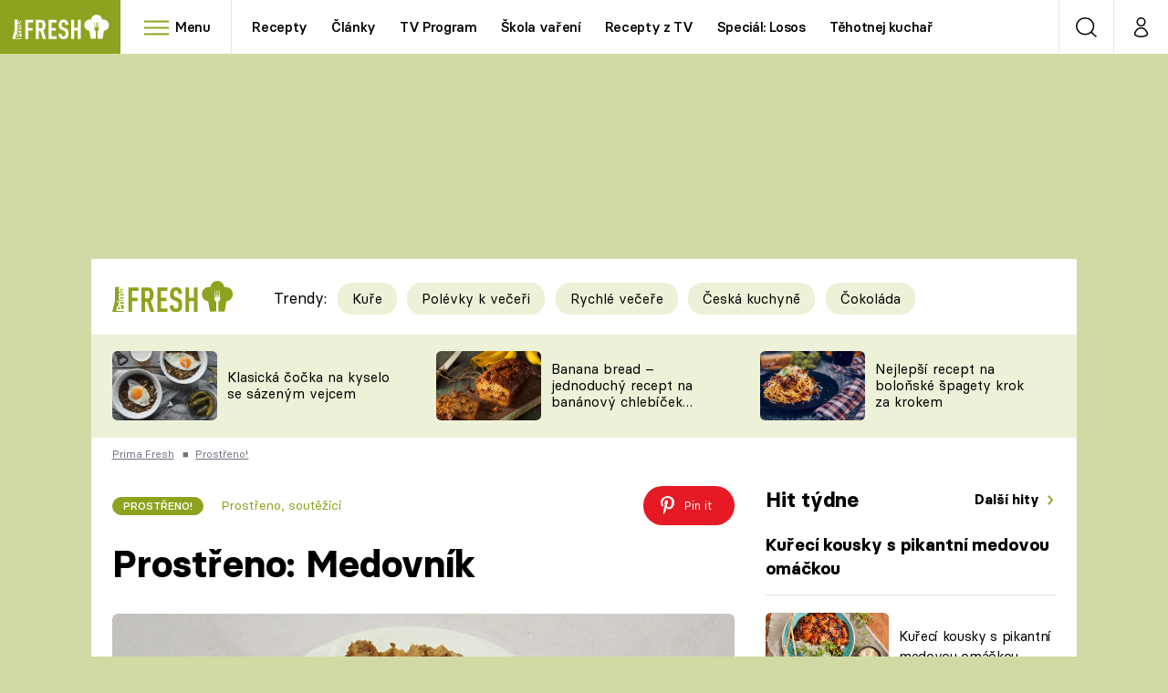

--- FILE ---
content_type: text/html; charset=UTF-8
request_url: https://fresh.iprima.cz/prostreno/medovnik-0
body_size: 39187
content:
<!DOCTYPE html>
<html lang="cs">
    <head>
        <meta charset="UTF-8">
        <meta name="viewport" content="width=device-width, initial-scale=1">
        <meta name="author" content="FTV Prima">
        <title>Medovník | Prima Fresh</title>

        <meta name="referrer" content="no-referrer-when-downgrade" id="referrer-policy-meta">

                    <meta name="robots" content="max-image-preview:large">
        
        <meta name="google-site-verification" content="gsiOsmOWfTS9xPMRB4gH-SmA-DH11GYlFG-LDJJyZSg" />

        <link rel="alternate" type="application/rss+xml" title="Prima Fresh RSS Feed" href="/rss" />

                <link rel="preload" as="font" type="font/woff2" href="https://assets.fresh.iprima.cz/fonts/BasierCircle-Regular.woff2" crossorigin="crossorigin">
<link rel="preload" as="font" type="font/woff2" href="https://assets.fresh.iprima.cz/fonts/BasierCircle-Italic.woff2" crossorigin="crossorigin">
<link rel="preload" as="font" type="font/woff2" href="https://assets.fresh.iprima.cz/fonts/BasierCircle-Medium.woff2" crossorigin="crossorigin">
<link rel="preload" as="font" type="font/woff2" href="https://assets.fresh.iprima.cz/fonts/BasierCircle-Bold.woff2" crossorigin="crossorigin">

<link rel="stylesheet preconnect" href="https://assets.fresh.iprima.cz/css/fonts.a8210595.css" crossorigin="anonymous" fetchpriority="high">
                <link rel="stylesheet" href="https://assets.fresh.iprima.cz/css/gallery-bundle-custom.ace64d5e.css" crossorigin="anonymous" media="print" onload="this.media=&quot;all&quot;">
        <link rel="stylesheet" href="https://assets.fresh.iprima.cz/css/gallery-bundle.70ec2b46.css" crossorigin="anonymous" media="print" onload="this.media=&quot;all&quot;">
        <noscript><link rel="stylesheet" href="https://assets.fresh.iprima.cz/css/gallery-bundle-custom.ace64d5e.css"></noscript>
        <noscript><link rel="stylesheet" href="https://assets.fresh.iprima.cz/css/gallery-bundle.70ec2b46.css"></noscript>

                <link rel="stylesheet preconnect" href="https://assets.fresh.iprima.cz/master.91c6cf5f.css" crossorigin="anonymous" fetchpriority="high">

                    <script type="application/ld+json">{"@context":"https:\/\/schema.org","@type":"Recipe","name":"Prost\u0159eno: Medovn\u00edk","description":"Zaj\u00edmav\u00e9 je, \u017ee medovn\u00edk se hostitelka nau\u010dila j\u00edst a p\u0159ipravovat a\u017e v \u010cech\u00e1ch, z domova ho pr\u00fd neznala.","url":"https:\/\/fresh.iprima.cz\/prostreno\/medovnik-0","datePublished":"2019-06-28T18:40:00+02:00","mainEntityOfPage":"https:\/\/fresh.iprima.cz\/prostreno\/medovnik-0","dateModified":"2019-06-28T18:40:00+02:00","publisher":{"@context":"https:\/\/schema.org","@type":"NewsMediaOrganization","name":"FTV Prima","url":"https:\/\/fresh.iprima.cz","email":"online@iprima.cz","logo":{"@context":"https:\/\/schema.org","@type":"ImageObject","url":"\/images\/logo-bg.jpg","width":800,"height":424,"caption":"Prima Fresh","creditText":"FTV Prima","copyrightNotice":"FTV Prima","creator":{"@context":"https:\/\/schema.org","@type":"Organization","name":"FTV Prima"},"license":"https:\/\/www.iprima.cz\/vseobecne-podminky","acquireLicensePage":"https:\/\/www.iprima.cz\/vseobecne-podminky"},"sameAs":["https:\/\/www.facebook.com\/PrimaFresh.cz","https:\/\/www.instagram.com\/primafresh\/"],"alternateName":["Prima Fresh","Fresh Prima","Fresh"]},"copyrightYear":"2026","author":{"@context":"https:\/\/schema.org","@type":"Person","name":"Prost\u0159eno, sout\u011b\u017e\u00edc\u00ed","description":null,"url":"https:\/\/fresh.iprima.cz\/prostreno-soutezici-vypis"},"image":{"@context":"https:\/\/schema.org","@type":"ImageObject","url":"https:\/\/cdn.administrace.tv\/2023\/06\/16\/small_169\/a17910cd09e90c75def3325edf4c705a.jpg","width":800,"height":450,"caption":"Medovn\u00edk","creditText":"archiv TV Prima","copyrightNotice":"archiv TV Prima","creator":{"@context":"https:\/\/schema.org","@type":"Organization","name":"archiv TV Prima"},"license":"https:\/\/www.iprima.cz\/vseobecne-podminky","acquireLicensePage":"https:\/\/www.iprima.cz\/vseobecne-podminky"},"recipeIngredient":["400 g mouka","300 g cukr","1 hera","3 l\u017e\u00edce med","3 vejce","1 l\u017ei\u010dka jedl\u00e1 soda","1 plechovka kondenzovan\u00e9 ml\u00e9ko","1 m\u00e1slo","2 zakysan\u00e1 smetana"," cukr","2 hrsti vla\u0161sk\u00e9 o\u0159echy"],"keywords":["mouka","cukr","hera","med","vejce","jedl\u00e1 soda","kondenzovan\u00e9 ml\u00e9ko","m\u00e1slo","zakysan\u00e1 smetana","cukr","vla\u0161sk\u00e9 o\u0159echy"],"totalTime":"PT0H30M0S","aggregateRating":{"@type":"AggregateRating","ratingValue":4.1500000000000003552713678800500929355621337890625,"ratingCount":99},"recipeCategory":"Prost\u0159eno!"}</script>
                            <script type="application/ld+json">{"@context":"https:\/\/schema.org","@type":"BreadcrumbList","itemListElement":[{"@type":"ListItem","position":1,"name":"Prost\u0159eno!","item":"https:\/\/fresh.iprima.cz\/prostreno-recepty"}]}</script>
        
                    <link rel="canonical" href="https://fresh.iprima.cz/prostreno/medovnik-0">
        
        <script>
    window.didomiOnReady = window.didomiOnReady || [];
    window.didomiOnReady.push(function () {
        addGTM(window, document, 'script', 'dataLayer', 'GTM-MPL3TB9');
    });

    /**
     */
    function addGTM(w, d, s, l, i) {
        w[l] = w[l] || [];
        w[l].push({'gtm.start': new Date().getTime(), event: 'gtm.js'});
        var f = d.getElementsByTagName(s)[0],
            j = d.createElement(s),
            dl = l != 'dataLayer' ? '&l=' + l : '';
        j.async = true;
        j.src = 'https://www.googletagmanager.com/gtm.js?id=' + i + dl;
        f.parentNode.insertBefore(j, f);
    }
</script>                    <meta property="fb:app_id" content="473551046858291" />
                <meta property="og:url" content="https://fresh.iprima.cz/prostreno/medovnik-0" />
                <meta property="og:type" content="article" />
                <meta property="og:title" content="Medovník" />
        <meta name="twitter:title" content="Medovník" />
                <meta property="og:description" content="Zajímavé je, že medovník se hostitelka naučila jíst a připravovat až v Čechách, z domova ho prý neznala." />
        <meta name="twitter:description" content="Zajímavé je, že medovník se hostitelka naučila jíst a připravovat až v Čechách, z domova ho prý neznala." />
                <meta property="og:image" content="https://cdn.administrace.tv/2023/06/16/social_networks_overlay_fresh/a17910cd09e90c75def3325edf4c705a.jpg" />
        <meta property="og:image:width" content="1200" />
        <meta property="og:image:height" content="625" />
        <meta name="twitter:image" content="https://cdn.administrace.tv/2023/06/16/social_networks_overlay_fresh/a17910cd09e90c75def3325edf4c705a.jpg" />
        <meta name="twitter:card" content="summary_large_image" />
    <meta name="twitter:site" content="Prima Fresh" />
    <meta property="og:site_name" content="Prima Fresh" />
            
<script id="prima.sso.script" src="https://user-sso-script.prod.iprima.cz/sso.js" async></script>
<script>
    var ssoInitialized = false;

    function onSSOLoad() {
        ssoInitialized = true;

        // check if user is logged in on initialization
        if (!sso.isUserLoggedIn()) {
            onLogout();
        }

        // user is logged out
        sso.listen('sso.logoutDone', function () {
            onLogout();
            // workaround: refresh disqus module
            if (typeof launchDisqus === 'function') {
                window.launchDisqus(true);
            }
        });

        // user is logged in
        sso.listen('sso.tokenReceived', function () {
            onLogin();
            // workaround: refresh disqus module
            if (typeof launchDisqus === 'function') {
                window.launchDisqus(true);
            }
        });
    }

    function login() {
        sso.login({ ref: 'magazine' });
    }

    function logout() {
        sso.logout();
        onLogout();
    }

    function getUserInfo() {
        return fetch('https://gateway-api.prod.iprima.cz/json-rpc/', {
            method: 'POST',
            headers: {
                'Content-Type': 'application/json'
            },
            body: JSON.stringify({
                jsonrpc: '2.0',
                id: `magazine-${Date.now().toString(36)}`, // similar to uniqid()
                method: 'user.user.info.lite.byAccessToken',
                params: {
                    _accessToken: sso.getAccessToken()
                }
            })
        });
    }

    function onLogin() {
        getUserInfo()
            .then((response) => response.json())
            .then((data) => {
                const userInfo = data['result']['data'];
                const name = userInfo.name || userInfo.email;

                $$('#login-account').find('div.login-item-description').html = escapeHtml(name);
                $$('#login-mobile-user').text(escapeHtml(name));
                // show/hide elements
                $$('#logged-out-submenu').addClass('hidden');
                $$('#logged-in-submenu').removeClass('hidden');
                $$('.only-logged-out').addClass('hidden');
                $$('.only-logged-in').removeClass('hidden');

                setUserIcon(true);
            })
            .catch(() => {
                // we expect token is invalid so refresh it
                sso.ssoToken.refresh();
            });
    }

    function onLogout() {
        $$('#logged-out-submenu').removeClass('hidden');
        $$('#logged-in-submenu').addClass('hidden');
        $$('.only-logged-in').addClass('hidden');
        $$('.only-logged-out').removeClass('hidden');

        setUserIcon(false);
    }

    function setUserIcon(logged) {
        let userIconElement = $$('#user-login-icon');

        /* Remove current icons */
        userIconElement.removeClass('i-user');
        userIconElement.removeClass('i-user-filled');

        /* Set new icon */
        if (logged) {
            userIconElement.addClass('i-user-filled');
        } else {
            userIconElement.addClass('i-user');
        }
    }
</script>
        <script async id="ebx" src="//applets.ebxcdn.com/ebx.js"></script>
                    <script>
                var dataLayer = dataLayer || [];
                dataLayer.push({"event":"page.view","page":{"type":"gallery","version":"1.0","content":{"id":363149,"title":"Prost\u0159eno: Medovn\u00edk","kind":"recipe-standard","published":"2019-06-28T18:40:00+02:00","layout":"sph","authors":{"name":["Prost\u0159eno, sout\u011b\u017e\u00edc\u00ed"],"id":[50826]},"categories":{"main":"Prost\u0159eno!","main_id":2719,"list":["Prost\u0159eno!"],"list_id":[2719]}}}});
            </script>
        
        <link rel="apple-touch-icon" sizes="180x180" href="https://assets.fresh.iprima.cz/favicon/apple-touch-icon.png">
<link rel="icon" type="image/png" sizes="32x32" href="https://assets.fresh.iprima.cz/favicon/favicon-32x32.png">
<link rel="icon" type="image/png" sizes="16x16" href="https://assets.fresh.iprima.cz/favicon/favicon-16x16.png">
<link rel="manifest" href="https://assets.fresh.iprima.cz/favicon/site.webmanifest">
<link rel="mask-icon" href="https://assets.fresh.iprima.cz/favicon/safari-pinned-tab.svg" color="#5bbad5">
<link rel="shortcut icon" href="https://assets.fresh.iprima.cz/favicon/favicon.ico">
<meta name="msapplication-TileColor" content="#da532c">
<meta name="msapplication-config" content="https://assets.fresh.iprima.cz/favicon/browserconfig.xml">
<meta name="theme-color" content="#ffffff">
                        <meta name="description" content="Zajímavé je, že medovník se hostitelka naučila jíst a připravovat až v Čechách, z domova ho prý neznala.">
        </head>
    <body class="with-gate-ad bg-global-dark-1" data-fallback-image="https://assets.fresh.iprima.cz/images/fallback-image.jpg">
        
<header class="sticky-header fixed md:sticky w-full top-0 z-40">
    <nav class="bg-white clear-after flex text-black tracking-tight border-gray-200">
                <a class="block float-left h-navbar-height bg-blue-light" href="/">
            <img src="https://assets.fresh.iprima.cz/images/logo-prima-fresh.svg" class="w-[145px] ml-4 md:ml-6 mt-2 ml:hidden" alt="Logo Prima Fresh">
            <img src="https://assets.fresh.iprima.cz/images/logo-prima-fresh-with-bg.svg" class="h-full max-w-none hidden ml:inline-block" alt="Logo Prima Fresh">
        </a>

                <div class="block grow ml:grow-0 ml:w-full">
            <ul class="flex justify-end ml:block my-0 mr-0 ml-2 ml:ml-4 p-0 list-none h-navbar-height leading-navbar-height overflow-hidden">
                                <li class="inline-block relative ml:pr-2 ml:pr-3 ml:mr-2 ml:border-r order-2">
                    <a class="navbar-menu-toggle inline-block leading-navbar-height font-medium text-base px-5 ml:px-3 cursor-pointer hover:bg-gray-100">
                        <i class="icon i-burger-menu inline-block text-lg mr-1 relative -bottom-1"></i>
                        <span class="hidden ml:inline-block">Menu</span>
                    </a>
                </li>

                                                                            <li class="navbar-link hidden ml:inline-block ">
                            <a                                href="https://fresh.iprima.cz/recepty#_il=top-menu"
                               class="inline-block leading-navbar-height font-medium text-base relative px-2 xs:px-4 ml:px-2 ml:px-3 hover:bg-gray-100">
                                Recepty
                            </a>
                        </li>
                                            <li class="navbar-link hidden ml:inline-block ">
                            <a                                href="https://fresh.iprima.cz/clanky#_il=top-menu"
                               class="inline-block leading-navbar-height font-medium text-base relative px-2 xs:px-4 ml:px-2 ml:px-3 hover:bg-gray-100">
                                Články
                            </a>
                        </li>
                                            <li class="navbar-link hidden ml:inline-block ">
                            <a target="_blank"                                href="https://www.iprima.cz/tv-program#_il=top-menu"
                               class="inline-block leading-navbar-height font-medium text-base relative px-2 xs:px-4 ml:px-2 ml:px-3 hover:bg-gray-100">
                                TV Program
                            </a>
                        </li>
                                            <li class="navbar-link hidden ml:inline-block ">
                            <a                                href="https://fresh.iprima.cz/skola-vareni-nejoblibenejsi-jidla-pripravte-podle-navodnych-video-receptu#_il=top-menu"
                               class="inline-block leading-navbar-height font-medium text-base relative px-2 xs:px-4 ml:px-2 ml:px-3 hover:bg-gray-100">
                                Škola vaření
                            </a>
                        </li>
                                            <li class="navbar-link hidden ml:inline-block ">
                            <a                                href="https://fresh.iprima.cz/videorecepty#_il=top-menu"
                               class="inline-block leading-navbar-height font-medium text-base relative px-2 xs:px-4 ml:px-2 ml:px-3 hover:bg-gray-100">
                                Recepty z TV
                            </a>
                        </li>
                                            <li class="navbar-link hidden ml:inline-block ">
                            <a                                href="https://fresh.iprima.cz/specialy/losos#_il=top-menu"
                               class="inline-block leading-navbar-height font-medium text-base relative px-2 xs:px-4 ml:px-2 ml:px-3 hover:bg-gray-100">
                                Speciál: Losos
                            </a>
                        </li>
                                            <li class="navbar-link hidden ml:inline-block ">
                            <a                                href="https://fresh.iprima.cz/tehotnej-kuchar-videorecepty-u-kterych-se-pobavite-i-skvele-uvarite#_il=top-menu"
                               class="inline-block leading-navbar-height font-medium text-base relative px-2 xs:px-4 ml:px-2 ml:px-3 hover:bg-gray-100">
                                Těhotnej kuchař
                            </a>
                        </li>
                                            <li class="navbar-link hidden ml:inline-block ">
                            <a target="_blank"                                href="https://www.iprima.cz#_il=top-menu"
                               class="inline-block leading-navbar-height font-medium text-base relative px-2 xs:px-4 ml:px-2 ml:px-3 hover:bg-gray-100">
                                Sledujte prima+
                            </a>
                        </li>
                                                </ul>
        </div>

                <div class="right ml-auto">
            <ul class="navbar-right-icons hidden ml:flex p-0 m-0 list-none h-full">
                                <li class="relative inline-block border-l">
                    <a href="/vyhledat" class="navbar-right-icon-link w-navbar-height h-full flex items-center justify-center hover:bg-gray-100">
                        <i class="icon i-search i-black text-2xl"></i><span class="sr-only">Vyhledávání</span>
                    </a>
                </li>

                                <li class="relative inline-block border-l group user-profile">
                    <a href="#" class="navbar-right-icon-link w-navbar-height h-full flex items-center justify-center">
                        <i id="user-login-icon" class="icon i-user text-2xl filter"></i><span class="sr-only">Můj profil</span>
                    </a>

                                        <div class="navbar-login-popup hidden absolute right-0 p-2 pr-0 -mt-2 z-40 w-72 group-hover:block font-medium text-sm">
        <ul class="logged-in mb-4 hidden" id="logged-in-submenu">
        <li class="navbar-login-popup-item  block relative px-5 border-0 border-b border-global-dark-2 border-opacity-25 border-solid">
    <a href="https://profil.iprima.cz/user?ref=magazine"
       target="_blank"            id="login-account"                   class="flex pb-4 pt-3 flex-wrap h-full text-base font-bold no-underline">
                <div class="w-2/12 flex items-center">
            <i class="icon i-settings text-2xl h-5"></i>
        </div>
        <div class="w-10/12 pl-1">
            
                            <div class="login-item-label text-white font-normal text-lg w-full leading-normal">Nastavení účtu</div>
            
            
                    </div>
            </a>
</li>                                                                <li class="navbar-login-popup-item  block relative px-5 ">
    <a href="javascript:void(0);"
                               onclick="logout(); return false;"       class="flex pb-4 pt-3 flex-wrap h-full text-base font-bold no-underline">
                <div class="w-2/12 flex items-center">
            <i class="icon i-logout text-2xl h-5"></i>
        </div>
        <div class="w-10/12 pl-1">
            
                            <div class="login-item-label text-white font-normal text-lg w-full leading-normal">Odhlásit se</div>
            
            
                    </div>
            </a>
</li>    </ul>

        <ul class="not-logged-in border-t border-gray-200" id="logged-out-submenu">
        <li class="navbar-login-popup-item navbar-login-popup-item--dark block relative px-5 border-0 border-b border-global-dark-2 border-opacity-25 border-solid">
    <a href="javascript:void(0);"
                               onclick="login(); return false;"       class="flex pb-4 pt-3 flex-wrap h-full text-base font-bold no-underline">
        
                            <div class="login-item-label text-white font-normal text-lg w-full leading-normal">Máte již účet?</div>
            
                            <div class="login-item-description submenu-item-description font-normal text-sm w-full">Přihlásit se</div>
            
                </a>
</li>        <li class="navbar-login-popup-item navbar-login-popup-item--dark block relative px-5 ">
    <a href="javascript:void(0);"
                               onclick="sso.register({ ref: &#039;magazine&#039; }); return false;"       class="flex pb-4 pt-3 flex-wrap h-full text-base font-bold no-underline">
        
                            <div class="login-item-label text-white font-normal text-lg w-full leading-normal">Jste tu poprvé?</div>
            
                            <div class="login-item-description submenu-item-description font-normal text-sm w-full">Vytvořte si účet</div>
            
                </a>
</li>    </ul>
</div>
                </li>
            </ul>
        </div>
    </nav>

        <div id="navbar-menu" class="bg-global-dark-1 opacity-0 pointer-events-none transition-opacity duration-200 ease-linear absolute top-navbar-height left-0 z-20 w-full">
                <i class="navbar-menu-toggle icon i-close text-3xl absolute bg-global-dark-1 h-navbar-height ml:bg-transparent right-0 -top-navbar-height ml:top-0 p-5 cursor-pointer"></i>

        <div class="overflow-auto navbar-menu-content flex w-full flex-wrap pb-28 ml:pb-0">
                        <div class="mobile-menu-wrapper">
                                    <div class="trends-molecule w-full items-center justify-center pt-6 ml:pt-2 px-4 sm:px-8 ml:px-0 ml:ml-12 ml:justify-start ml:overflow-hidden ml:h-12">
        <p class="text-white ml:text-black text-base ml:text-lg mr-2 inline-block align-top mt-1">Trendy:</p>

                    <div class="mr-1 sm:mr-2 mb-2 inline-block">
                <a href="https://fresh.iprima.cz/25-nejlepsich-receptu-na-kure">
                    <span class="tag tag-global-light-1 tag-big normal-case font-normal">Kuře</span>
                </a>
            </div>
                    <div class="mr-1 sm:mr-2 mb-2 inline-block">
                <a href="https://fresh.iprima.cz/25-lakavych-receptu-na-huste-polevky-ktere-servirujte-jako-veceri">
                    <span class="tag tag-global-light-1 tag-big normal-case font-normal">Polévky k večeři</span>
                </a>
            </div>
                    <div class="mr-1 sm:mr-2 mb-2 inline-block">
                <a href="https://fresh.iprima.cz/20-super-tipu-na-rychle-vecere-s-pripravou-do-30-minut">
                    <span class="tag tag-global-light-1 tag-big normal-case font-normal">Rychlé večeře</span>
                </a>
            </div>
                    <div class="mr-1 sm:mr-2 mb-2 inline-block">
                <a href="https://fresh.iprima.cz/ceska-kuchyne-1">
                    <span class="tag tag-global-light-1 tag-big normal-case font-normal">Česká kuchyně</span>
                </a>
            </div>
                    <div class="mr-1 sm:mr-2 mb-2 inline-block">
                <a href="https://fresh.iprima.cz/23-neodolatelnych-receptu-z-hrisne-dobre-cokolady">
                    <span class="tag tag-global-light-1 tag-big normal-case font-normal">Čokoláda</span>
                </a>
            </div>
            </div>


                                <div class="search-field pt-4 pb-6 sm:pt-6 px-4 sm:px-8 ml:hidden w-full relative">
                    <form method="get" action="/vyhledat/%25query%25" class="search-form">
                        <input type="text"
                               name="search_query"
                               pattern=".{3,}"
                               required
                               class="navbar-menu-search-input w-full rounded-full bg-white h-14 pl-5 pr-14 outline-none"
                               placeholder="Hledejte pořad nebo téma"
                               tabindex="-1"
                               readonly>
                        <button type="submit" class="absolute right-8 sm:right-12 top-8 ml:top-10"><i class="icon i-search text-2xl sm:mt-2"></i></button>
                    </form>
                </div>

                                <ul class="mobile-main-menu">
                    <li class="opened">
                        <a href="#">
                            <i class="icon i-burger-menu-white text-xs mr-4 mt-2"></i>
                            Témata
                        </a>

                                                    <ul class="mobile-menu-topics">
                                                                    <li>
                                        <a href="https://fresh.iprima.cz/recepty#_il=top-menu" >
                                            Recepty

                                                                                            <i class="icon i-arrow i-right"></i>
                                                                                    </a>

                                                                            </li>
                                                                    <li>
                                        <a href="https://fresh.iprima.cz/clanky#_il=top-menu" >
                                            Články

                                                                                            <i class="icon i-arrow i-right"></i>
                                                                                    </a>

                                                                            </li>
                                                                    <li>
                                        <a href="https://www.iprima.cz/tv-program#_il=top-menu" target="_blank">
                                            TV Program

                                                                                            <i class="icon i-arrow i-right"></i>
                                                                                    </a>

                                                                            </li>
                                                                    <li>
                                        <a href="https://fresh.iprima.cz/skola-vareni-nejoblibenejsi-jidla-pripravte-podle-navodnych-video-receptu#_il=top-menu" >
                                            Škola vaření

                                                                                            <i class="icon i-arrow i-right"></i>
                                                                                    </a>

                                                                            </li>
                                                                    <li>
                                        <a href="https://fresh.iprima.cz/videorecepty#_il=top-menu" >
                                            Recepty z TV

                                                                                            <i class="icon i-arrow i-right"></i>
                                                                                    </a>

                                                                            </li>
                                                                    <li>
                                        <a href="https://fresh.iprima.cz/specialy/losos#_il=top-menu" >
                                            Speciál: Losos

                                                                                            <i class="icon i-arrow i-right"></i>
                                                                                    </a>

                                                                            </li>
                                                                    <li>
                                        <a href="https://fresh.iprima.cz/tehotnej-kuchar-videorecepty-u-kterych-se-pobavite-i-skvele-uvarite#_il=top-menu" >
                                            Těhotnej kuchař

                                                                                            <i class="icon i-arrow i-right"></i>
                                                                                    </a>

                                                                            </li>
                                                                    <li>
                                        <a href="https://www.iprima.cz#_il=top-menu" target="_blank">
                                            Sledujte prima+

                                                                                            <i class="icon i-arrow i-right"></i>
                                                                                    </a>

                                                                            </li>
                                                            </ul>
                                            </li>
                    <li class="only-logged-out">
                        <a href="" onclick="login(); return false;" class="only-logged-out navbar-login-button">
                            <i class="icon i-user i-white"></i>
                            Přihlášení
                        </a>
                    </li>
                    <li class="only-logged-in hidden opened">
                        <a href="#" class="navbar-login-button">
                            <i class="icon i-user-filled i-white"></i>
                            <span id="login-mobile-user"></span>
                        </a>
                        <ul class="mobile-menu-topics user-profile-submenu">
                            <li>
                                <a href="https://profil.iprima.cz/user?ref=magazine" class="text-white" style="padding-top: 0">
                                    Můj profil
                                    <i class="icon i-arrow i-arrow-down i-right"></i>
                                </a>
                            </li>
                            <li>
                                <a href="" onclick="logout(); return false;" class="text-white">
                                    Odhlásit se
                                    <i class="icon i-arrow i-arrow-down i-right"></i>
                                </a>
                            </li>
                        </ul>
                    </li>
                </ul>

                                <div class="navbar-share-icons-molecule flex ml:block items-center text-global text-base">
    <span class="block w-5/12 ml:w-full mb-2 mr-2">Sledujte nás</span>
    <div class="flex justify-end w-7/12 ml:w-full ml:block">
                            <a href="https://www.facebook.com/PrimaFresh.cz" class="pr-2" target="_blank">
                <i class="icon i-facebook-square text-4xl"></i>
            </a>
        
                
                            <a href="https://www.instagram.com/primafresh" class="pr-2" target="_blank">
                <i class="icon i-instagram-square text-4xl"></i>
            </a>
        
                            <a href="https://www.youtube.com/user/FtvPrima" class="pr-2" target="_blank">
                <i class="icon i-youtube-square text-4xl"></i>
            </a>
            </div>
</div>            </div>

                        <div class="burger-menu-wrapper">
                <div class="burger-menu-inner-wrapper">
                                                                        <div class="navbar-menu-box navbar-menu-box-category">
                                <div class="navbar-menu-box-wrapper">
                                                                            <ul class="burger-menu-links">
                                            <li>
                                                <a href="https://fresh.iprima.cz/kolekce" >
                                                    Oblíbené recepty
                                                </a>

                                                                                                    <ul>
                                                                                                                    <li>
                                                                <a href="https://fresh.iprima.cz/specialy/houby" >
                                                                    Houby
                                                                </a>
                                                            </li>
                                                                                                                    <li>
                                                                <a href="https://fresh.iprima.cz/recepty/dyne" >
                                                                    Dýně
                                                                </a>
                                                            </li>
                                                                                                                    <li>
                                                                <a href="https://fresh.iprima.cz/20-super-tipu-na-rychle-vecere-s-pripravou-do-30-minut" >
                                                                    Rychlovky
                                                                </a>
                                                            </li>
                                                                                                            </ul>
                                                                                            </li>
                                        </ul>
                                                                    </div>
                            </div>
                                                                                                <div class="navbar-menu-box navbar-menu-box-category">
                                <div class="navbar-menu-box-wrapper">
                                                                            <ul class="burger-menu-links">
                                            <li>
                                                <a href="https://fresh.iprima.cz/recepty/prilohy" >
                                                    Přílohy
                                                </a>

                                                                                                    <ul>
                                                                                                                    <li>
                                                                <a href="https://fresh.iprima.cz/vyzkousejte-recepty-na-nejlepsi-domaci-hranolky-z-brambor-i-jine-zeleniny" >
                                                                    Hranolky
                                                                </a>
                                                            </li>
                                                                                                                    <li>
                                                                <a href="https://fresh.iprima.cz/vyberte-si-z-velke-sbirky-receptu-na-prilohove-knedliky" >
                                                                    Knedlíky
                                                                </a>
                                                            </li>
                                                                                                                    <li>
                                                                <a href="https://fresh.iprima.cz/24-novych-receptu-na-prilohove-kase-nejen-z-brambor" >
                                                                    Kaše
                                                                </a>
                                                            </li>
                                                                                                            </ul>
                                                                                            </li>
                                        </ul>
                                                                    </div>
                            </div>
                                                                                                <div class="navbar-menu-box navbar-menu-box-category">
                                <div class="navbar-menu-box-wrapper">
                                                                            <ul class="burger-menu-links">
                                            <li>
                                                <a href="https://fresh.iprima.cz/recepty/polevky" >
                                                    Polévky
                                                </a>

                                                                                                    <ul>
                                                                                                                    <li>
                                                                <a href="https://fresh.iprima.cz/nejlepsi-recepty-na-oblibene-ceske-moravske-tradicni-polevky" >
                                                                    Česká klasika
                                                                </a>
                                                            </li>
                                                                                                                    <li>
                                                                <a href="https://fresh.iprima.cz/17-receptu-na-horke-hrejive-vyvary" >
                                                                    Silné vývary
                                                                </a>
                                                            </li>
                                                                                                                    <li>
                                                                <a href="https://fresh.iprima.cz/20-receptu-pro-milovniky-kremovych-polevek" >
                                                                    Krémové
                                                                </a>
                                                            </li>
                                                                                                            </ul>
                                                                                            </li>
                                        </ul>
                                                                    </div>
                            </div>
                                                                                                <div class="navbar-menu-box navbar-menu-box-category">
                                <div class="navbar-menu-box-wrapper">
                                                                            <ul class="burger-menu-links">
                                            <li>
                                                <a href="https://fresh.iprima.cz/recepty/salaty" >
                                                    Saláty
                                                </a>

                                                                                                    <ul>
                                                                                                                    <li>
                                                                <a href="https://fresh.iprima.cz/recepty/testoviny" >
                                                                    Těstoviny
                                                                </a>
                                                            </li>
                                                                                                                    <li>
                                                                <a href="https://cnn.iprima.cz/sladke-tag" >
                                                                    Sladké
                                                                </a>
                                                            </li>
                                                                                                                    <li>
                                                                <a href="https://fresh.iprima.cz/20-receptu-na-napadite-rychle-bezmase-vecere-na-kterych-si-pochutnate" >
                                                                    Bezmasá jídla
                                                                </a>
                                                            </li>
                                                                                                            </ul>
                                                                                            </li>
                                        </ul>
                                                                    </div>
                            </div>
                                                                                                <div class="navbar-menu-box navbar-menu-box-category">
                                <div class="navbar-menu-box-wrapper">
                                                                            <ul class="burger-menu-links">
                                            <li>
                                                <a href="https://fresh.iprima.cz/kuchari" >
                                                    Populární kuchaři
                                                </a>

                                                                                                    <ul>
                                                                                                                    <li>
                                                                <a href="https://fresh.iprima.cz/kuchari/zdenek-pohlreich" >
                                                                    Zdeněk Pohlreich
                                                                </a>
                                                            </li>
                                                                                                                    <li>
                                                                <a href="https://fresh.iprima.cz/kuchari/jaroslav-sapik" >
                                                                    Jaroslav Sapík
                                                                </a>
                                                            </li>
                                                                                                                    <li>
                                                                <a href="https://fresh.iprima.cz/vyber-nejlepsich-domacich-receptu-karoliny-kamberske" >
                                                                    Karolína Kamberská
                                                                </a>
                                                            </li>
                                                                                                            </ul>
                                                                                            </li>
                                        </ul>
                                                                    </div>
                            </div>
                                                                                                <div class="navbar-menu-box navbar-menu-box-category">
                                <div class="navbar-menu-box-wrapper">
                                                                            <ul class="burger-menu-links">
                                            <li>
                                                <a href="https://fresh.iprima.cz/videorecepty" >
                                                    Videorecepty
                                                </a>

                                                                                                    <ul>
                                                                                                                    <li>
                                                                <a href="https://fresh.iprima.cz/videorecepty/ted-vari-sef" >
                                                                    Teď vaří šéf!
                                                                </a>
                                                            </li>
                                                                                                                    <li>
                                                                <a href="https://fresh.iprima.cz/videorecepty/cesko-na-taliri" >
                                                                    Česko na talíři
                                                                </a>
                                                            </li>
                                                                                                                    <li>
                                                                <a href="https://fresh.iprima.cz/videorecepty/karolina-domaci-kucharka" >
                                                                    Karolína, domácí kuchařka
                                                                </a>
                                                            </li>
                                                                                                            </ul>
                                                                                            </li>
                                        </ul>
                                                                    </div>
                            </div>
                                                                                                <div class="navbar-menu-box navbar-menu-box-category">
                                <div class="navbar-menu-box-wrapper">
                                                                            <ul class="burger-menu-links">
                                            <li>
                                                <a href="https://fresh.iprima.cz/jak-na-to" >
                                                    Tipy a triky
                                                </a>

                                                                                                    <ul>
                                                                                                                    <li>
                                                                <a href="https://fresh.iprima.cz/clanky/kam-za-jidlem" >
                                                                    Kam za jídlem
                                                                </a>
                                                            </li>
                                                                                                                    <li>
                                                                <a href="https://fresh.iprima.cz/magazin/clanky-ze-sveta-vareni/jak-na-to-tipy-a-triky-v-kuchyni/25-kucharskych-vychytavek-ktere-vam-usnadni-zivot" >
                                                                    Vychytávky
                                                                </a>
                                                            </li>
                                                                                                                    <li>
                                                                <a href="https://fresh.iprima.cz/clanky/na-nakupech" >
                                                                    Na nákupech
                                                                </a>
                                                            </li>
                                                                                                            </ul>
                                                                                            </li>
                                        </ul>
                                                                    </div>
                            </div>
                                                                                                <div class="navbar-menu-box navbar-menu-box-category">
                                <div class="navbar-menu-box-wrapper">
                                                                            <ul class="burger-menu-links">
                                            <li>
                                                <a href="https://fresh.iprima.cz/novinky" >
                                                    Novinky
                                                </a>

                                                                                                    <ul>
                                                                                                                    <li>
                                                                <a href="https://fresh.iprima.cz/clanky/blog" >
                                                                    Blog šéfredaktorky
                                                                </a>
                                                            </li>
                                                                                                                    <li>
                                                                <a href="https://fresh.iprima.cz/soutez-fresh" >
                                                                    Soutěž Fresh
                                                                </a>
                                                            </li>
                                                                                                                    <li>
                                                                <a href="https://fresh.iprima.cz/casopis" >
                                                                    Časopis
                                                                </a>
                                                            </li>
                                                                                                            </ul>
                                                                                            </li>
                                        </ul>
                                                                    </div>
                            </div>
                                                            </div>

                                <div class="navbar-menu-box navbar-menu-box-links">
                                            <ul class="burger-menu-links mb-10">
                                                            <li>
                                    <a href="https://www.iprima.cz" target="_blank">
                                        Prima+
                                    </a>
                                </li>
                                                            <li>
                                    <a href="https://cnn.iprima.cz" target="_blank">
                                        CNN Prima NEWS
                                    </a>
                                </li>
                                                            <li>
                                    <a href="https://zoom.iprima.cz" target="_blank">
                                        Prima ZOOM
                                    </a>
                                </li>
                                                            <li>
                                    <a href="https://living.iprima.cz" target="_blank">
                                        Prima LIVING
                                    </a>
                                </li>
                                                            <li>
                                    <a href="https://zeny.iprima.cz" >
                                        Prima Ženy
                                    </a>
                                </li>
                                                            <li>
                                    <a href="https://lajk.iprima.cz" target="_blank">
                                        Prima LAJK
                                    </a>
                                </li>
                                                    </ul>
                    
                                        <div class="navbar-share-icons-molecule flex ml:block items-center text-global text-base">
    <span class="block w-5/12 ml:w-full mb-2 mr-2">Sledujte nás</span>
    <div class="flex justify-end w-7/12 ml:w-full ml:block">
                            <a href="https://www.facebook.com/PrimaFresh.cz" class="pr-2" target="_blank">
                <i class="icon i-facebook-square text-4xl"></i>
            </a>
        
                
                            <a href="https://www.instagram.com/primafresh" class="pr-2" target="_blank">
                <i class="icon i-instagram-square text-4xl"></i>
            </a>
        
                            <a href="https://www.youtube.com/user/FtvPrima" class="pr-2" target="_blank">
                <i class="icon i-youtube-square text-4xl"></i>
            </a>
            </div>
</div>                </div>
            </div>
        </div>
    </div>
</header>


                                <div class="header-mone-wrapper static lg:relative">
                <div class="mone_box leader_mobile_rectangle_box">
                    <div class="mone_header hide"></div>
                    <div class="sas_mone" data-d-area="leaderboard-1" data-m-area="mobilerectangle-1" id="sas_566030"></div>
                </div>
            </div>
        
            <div class="container main-container">
        <div class="article-detail wrapper-with-sticky-ad bg-white clear-after calculate-sidebar-content">
            <header class="subheader-molecule bg-white hidden ml:flex px-6 py-5 items-center">
    <a href="/" class="pt-2">
        <img src="https://assets.fresh.iprima.cz/images/logo-prima-fresh.svg" alt="Prima Fresh logo" class="-mt-2 mr-6">
    </a>
        <div class="trends-molecule w-full items-center justify-center pt-6 ml:pt-2 px-4 sm:px-8 ml:px-0 ml:ml-12 ml:justify-start ml:overflow-hidden ml:h-12">
        <p class="text-white ml:text-black text-base ml:text-lg mr-2 inline-block align-top mt-1">Trendy:</p>

                    <div class="mr-1 sm:mr-2 mb-2 inline-block">
                <a href="https://fresh.iprima.cz/25-nejlepsich-receptu-na-kure">
                    <span class="tag tag-global-light-1 tag-big normal-case font-normal">Kuře</span>
                </a>
            </div>
                    <div class="mr-1 sm:mr-2 mb-2 inline-block">
                <a href="https://fresh.iprima.cz/25-lakavych-receptu-na-huste-polevky-ktere-servirujte-jako-veceri">
                    <span class="tag tag-global-light-1 tag-big normal-case font-normal">Polévky k večeři</span>
                </a>
            </div>
                    <div class="mr-1 sm:mr-2 mb-2 inline-block">
                <a href="https://fresh.iprima.cz/20-super-tipu-na-rychle-vecere-s-pripravou-do-30-minut">
                    <span class="tag tag-global-light-1 tag-big normal-case font-normal">Rychlé večeře</span>
                </a>
            </div>
                    <div class="mr-1 sm:mr-2 mb-2 inline-block">
                <a href="https://fresh.iprima.cz/ceska-kuchyne-1">
                    <span class="tag tag-global-light-1 tag-big normal-case font-normal">Česká kuchyně</span>
                </a>
            </div>
                    <div class="mr-1 sm:mr-2 mb-2 inline-block">
                <a href="https://fresh.iprima.cz/23-neodolatelnych-receptu-z-hrisne-dobre-cokolady">
                    <span class="tag tag-global-light-1 tag-big normal-case font-normal">Čokoláda</span>
                </a>
            </div>
            </div>

</header>

                <section class="top-articles-molecule flex flex-wrap py-5 pr-4 pl-8 sm:px-0 overflow-hidden hidden md:block">
        <div class="swiper basic-swiper swiper-full-width swiper-flex flex" data-nav="blue-light" data-swiper-config="topArticlesConfig" data-swiper-breakpoints="desktop">
            <div class="swiper-wrapper">
                                    <article class="swiper-slide flex-col sm:flex-row flex-wrap items-center">
                        <a href="https://fresh.iprima.cz/cocka/cocka-nakyselo" class="w-full sm:w-4/12 aspect-169">
                            <picture>
                                <img src="https://cdn.administrace.tv/2022/08/07/mini_169/3bbed9d611d7315916cfd1aa488f43be.jpg"
                                     fetchpriority="low"
                                     alt="Klasická čočka na kyselo se sázeným vejcem"
                                     width="350"
                                     height="197"
                                     class="w-full object-cover rounded-md mb-3 sm:mb-0 hover:opacity-90 keep-image-ratio">
                            </picture>
                        </a>
                        <p class="sm:w-8/12 sm:pl-3 sm:pr-3 md:pr-6 lg:pr-10 text-xs sm:text-sm my-0 text-black leading-snug line-clamp-3">
                            <a href="https://fresh.iprima.cz/cocka/cocka-nakyselo" class="hover:underline">
                                Klasická čočka na kyselo se sázeným vejcem
                            </a>
                        </p>
                    </article>
                                    <article class="swiper-slide flex-col sm:flex-row flex-wrap items-center">
                        <a href="https://fresh.iprima.cz/recepty/banana-bread-jednoduchy-recept-na-bananovy-chlebicek-s-orechy-a-cokoladou" class="w-full sm:w-4/12 aspect-169">
                            <picture>
                                <img src="https://cdn.administrace.tv/2022/08/07/mini_169/f16590121d44ae023a433c846f9a723b.jpg"
                                     fetchpriority="low"
                                     alt="Banana bread – jednoduchý recept na banánový chlebíček s ořechy a čokoládou"
                                     width="350"
                                     height="197"
                                     class="w-full object-cover rounded-md mb-3 sm:mb-0 hover:opacity-90 keep-image-ratio">
                            </picture>
                        </a>
                        <p class="sm:w-8/12 sm:pl-3 sm:pr-3 md:pr-6 lg:pr-10 text-xs sm:text-sm my-0 text-black leading-snug line-clamp-3">
                            <a href="https://fresh.iprima.cz/recepty/banana-bread-jednoduchy-recept-na-bananovy-chlebicek-s-orechy-a-cokoladou" class="hover:underline">
                                Banana bread – jednoduchý recept na banánový chlebíček s ořechy a čokoládou
                            </a>
                        </p>
                    </article>
                                    <article class="swiper-slide flex-col sm:flex-row flex-wrap items-center">
                        <a href="https://fresh.iprima.cz/recepty/nejlepsi-recept-na-bolonske-spagety-krok-za-krokem" class="w-full sm:w-4/12 aspect-169">
                            <picture>
                                <img src="https://cdn.administrace.tv/2022/08/07/mini_169/d1d115342b5bd4518bc8288ed3f16fb3.jpg"
                                     fetchpriority="low"
                                     alt="Nejlepší recept na boloňské špagety krok za krokem"
                                     width="350"
                                     height="197"
                                     class="w-full object-cover rounded-md mb-3 sm:mb-0 hover:opacity-90 keep-image-ratio">
                            </picture>
                        </a>
                        <p class="sm:w-8/12 sm:pl-3 sm:pr-3 md:pr-6 lg:pr-10 text-xs sm:text-sm my-0 text-black leading-snug line-clamp-3">
                            <a href="https://fresh.iprima.cz/recepty/nejlepsi-recept-na-bolonske-spagety-krok-za-krokem" class="hover:underline">
                                Nejlepší recept na boloňské špagety krok za krokem
                            </a>
                        </p>
                    </article>
                                    <article class="swiper-slide flex-col sm:flex-row flex-wrap items-center">
                        <a href="https://fresh.iprima.cz/recepty/sekana-jako-od-babicky" class="w-full sm:w-4/12 aspect-169">
                            <picture>
                                <img src="https://cdn.administrace.tv/2022/08/06/mini_169/b3f5a6664be25da2fa64fa5e0b076f50.jpg"
                                     fetchpriority="low"
                                     alt="Sekaná jako od babičky"
                                     width="350"
                                     height="197"
                                     class="w-full object-cover rounded-md mb-3 sm:mb-0 hover:opacity-90 keep-image-ratio">
                            </picture>
                        </a>
                        <p class="sm:w-8/12 sm:pl-3 sm:pr-3 md:pr-6 lg:pr-10 text-xs sm:text-sm my-0 text-black leading-snug line-clamp-3">
                            <a href="https://fresh.iprima.cz/recepty/sekana-jako-od-babicky" class="hover:underline">
                                Sekaná jako od babičky
                            </a>
                        </p>
                    </article>
                                    <article class="swiper-slide flex-col sm:flex-row flex-wrap items-center">
                        <a href="https://fresh.iprima.cz/recepty/klasicka-maslova-vanocka" class="w-full sm:w-4/12 aspect-169">
                            <picture>
                                <img src="https://cdn.administrace.tv/2022/08/06/mini_169/df06857e1d3512154de677ba871511b0.jpg"
                                     fetchpriority="low"
                                     alt="Kynutá máslová vánočka s mandlemi"
                                     width="350"
                                     height="197"
                                     class="w-full object-cover rounded-md mb-3 sm:mb-0 hover:opacity-90 keep-image-ratio">
                            </picture>
                        </a>
                        <p class="sm:w-8/12 sm:pl-3 sm:pr-3 md:pr-6 lg:pr-10 text-xs sm:text-sm my-0 text-black leading-snug line-clamp-3">
                            <a href="https://fresh.iprima.cz/recepty/klasicka-maslova-vanocka" class="hover:underline">
                                Kynutá máslová vánočka s mandlemi
                            </a>
                        </p>
                    </article>
                                    <article class="swiper-slide flex-col sm:flex-row flex-wrap items-center">
                        <a href="https://fresh.iprima.cz/recepty/poctiva-cesnekova-pomazanka-se-salotkou" class="w-full sm:w-4/12 aspect-169">
                            <picture>
                                <img src="https://cdn.administrace.tv/2022/08/07/mini_169/5fefdd0555a9bbe1fc37e5a2f8258f83.jpg"
                                     fetchpriority="low"
                                     alt="Poctivá česneková pomazánka se sýrem"
                                     width="350"
                                     height="197"
                                     class="w-full object-cover rounded-md mb-3 sm:mb-0 hover:opacity-90 keep-image-ratio">
                            </picture>
                        </a>
                        <p class="sm:w-8/12 sm:pl-3 sm:pr-3 md:pr-6 lg:pr-10 text-xs sm:text-sm my-0 text-black leading-snug line-clamp-3">
                            <a href="https://fresh.iprima.cz/recepty/poctiva-cesnekova-pomazanka-se-salotkou" class="hover:underline">
                                Poctivá česneková pomazánka se sýrem
                            </a>
                        </p>
                    </article>
                            </div>
        </div>
    </section>


                            <div class="atom-breadcrumbs pt-3 pb-0 px-4 sm:px-6 my-0 flex flex-wrap">
                                                <a href="/" class="underline text-gray-500 inline-flex hover:no-underline shrink-0">
                    <span class="text-xs font-normal leading-4 mr-2.5 mb-1">Prima Fresh</span>
                </a>
                <span class="text-gray-500 text-xs mr-2 mb-1 scale-65">■</span>
            
                                        <a href="https://fresh.iprima.cz/prostreno-recepty" class="underline text-gray-500 inline-flex hover:no-underline shrink-0">
                    <span class="text-xs font-normal leading-4 mr-2.5 mb-1">Prostřeno!</span>
                </a>
            
            </div>

            <div class="main-content-wrapper relative flex flex-col flex-wrap">

                                <div class="left-side order-1 pt-4 md:pt-6">
                    <div class="flex flex-row items-center">
                        <div class="w-full sm:flex sm:items-center">
                                                        <div class="mr-4 sm:mr-5">
                                                                        <a href="https://fresh.iprima.cz/prostreno-recepty" class="inline-flex">
        <span class="tag tag-global tag-small">Prostřeno!</span>
    </a>
                                                            </div>

                                                                                        <div class="w-full text-global">
                                                                                                                        <a href="https://fresh.iprima.cz/prostreno-soutezici-vypis" class="inline-block text-global mr-auto">Prostřeno, soutěžící</a>
                                                                                                                                                    </div>
                                                    </div>

                                                <div class="w-36 text-right">
                                <script type="text/javascript" defer src="//assets.pinterest.com/js/pinit.js"></script>

<a href="https://www.pinterest.com/pin/create/button/"
   data-pin-do="buttonBookmark"
   data-pin-custom="true"
   class="button rounded-full text-white bg-pinterest-red px-5 py-2 border-none cursor-pointer hover:opacity-80"
   style="min-width: 100px">
    <i class="icon i-pinterest-white text-3xl mr-3"></i>
    <span class="font-normal normal-case">Pin it</span>
</a>                        </div>
                    </div>
                </div>

                                <aside class="hidden md:flex md:flex-col right-side order-9 py-4 md:pt-6" data-video-sticky-wrapper>
                                        <div class="always-keep-in-sidebar" data-side-block>
                        <div class="videos-aside-organism">
    <div class="flex mb-2">
        <p class="w-full font-bold text-2xl">Hit týdne</p>

        <a href="https://fresh.iprima.cz/novinky" class="link-with-arrow w-full text-right text-base font-bold leading-loose self-end hover:underline">
            Další hity
        </a>
    </div>

    <div class="aside-articles article-no-tag">
                    <div class="main-video sidebar-video hide-scrollbar">
                    
                <div class="video-wrapper-for-sticky relative w-full">

                        
                        <div id="pp-container-668382084"
                 class="video-js theoplayer-skin pp-container play-video w-full h-auto aspect-video z-10"
                 data-player-uid="668382084"></div>

                                </div>
        <script>
                                        
            // Player initialization
            window.addEventListener('sidebar-video-play', function() {
                pp.onReady(() => {
                    initPlayerLauncher(668382084, 'p1542367,p1437636,p1095417,p1036272', true);
                });
            });
        </script>

                
                
    
                <p class="main-video-title" >
                    Kuřecí kousky s pikantní medovou omáčkou
                </p>
            </div>
        
                    <div class="article-small">
                                    <article class="content-aside-molecule flex flex-auto sm:flex-1 flex-row w-full md:flex-wrap ml:flex-nowrap">
    <div class="block relative article-horizontal-image-wrapper h-20 w-36 md:w-full ml:w-36 mr-3 md:mr-0 ml:mr-3 pb-2.5 flex-shrink-0 overflow-hidden rounded mb-5">
                <a href="https://fresh.iprima.cz/videa/kureci-kousky-s-pikantni-medovou-omackou" class="hover-zoom-img">
            <img loading="lazy"
                 src="https://assets.fresh.iprima.cz/images/fallback-image.jpg"
                 srcset="https://d31b9s05ygj54s.cloudfront.net/prima-plus/image/bonus-e565c7fd-0a28-489e-865e-a0931718f089-16x9-1716493012.jpg/t_16x9_large_500_281 1x, https://d31b9s05ygj54s.cloudfront.net/prima-plus/image/bonus-e565c7fd-0a28-489e-865e-a0931718f089-16x9-1716493012.jpg/t_16x9_medium_1366_768 2x"
                 alt="Kuřecí kousky s pikantní medovou omáčkou"
                 class="w-full h-full object-cover">
        </a>
    </div>

        <div class="smaller-article-heading tracking-tight">
        <a href="https://fresh.iprima.cz/videa/kureci-kousky-s-pikantni-medovou-omackou" class="video-title hover:underline block">
            Kuřecí kousky s pikantní medovou omáčkou
        </a>
    </div>
</article>                                    <article class="content-aside-molecule flex flex-auto sm:flex-1 flex-row w-full md:flex-wrap ml:flex-nowrap">
    <div class="block relative article-horizontal-image-wrapper h-20 w-36 md:w-full ml:w-36 mr-3 md:mr-0 ml:mr-3 pb-2.5 flex-shrink-0 overflow-hidden rounded mb-5">
                <a href="https://fresh.iprima.cz/videa/hermelinova-pomazanka-se-sunkou-a-vejci" class="hover-zoom-img">
            <img loading="lazy"
                 src="https://assets.fresh.iprima.cz/images/fallback-image.jpg"
                 srcset="https://d31b9s05ygj54s.cloudfront.net/prima-plus/image/bonus-f3bb71e2-29d1-41c7-98d1-3ea21b040f30-16x9-1722958448.jpg/t_16x9_large_500_281 1x, https://d31b9s05ygj54s.cloudfront.net/prima-plus/image/bonus-f3bb71e2-29d1-41c7-98d1-3ea21b040f30-16x9-1722958448.jpg/t_16x9_medium_1366_768 2x"
                 alt="Hermelínová pomazánka se šunkou a vejci"
                 class="w-full h-full object-cover">
        </a>
    </div>

        <div class="smaller-article-heading tracking-tight">
        <a href="https://fresh.iprima.cz/videa/hermelinova-pomazanka-se-sunkou-a-vejci" class="video-title hover:underline block">
            Hermelínová pomazánka se šunkou a vejci
        </a>
    </div>
</article>                                    <article class="content-aside-molecule flex flex-auto sm:flex-1 flex-row w-full md:flex-wrap ml:flex-nowrap">
    <div class="block relative article-horizontal-image-wrapper h-20 w-36 md:w-full ml:w-36 mr-3 md:mr-0 ml:mr-3 pb-2.5 flex-shrink-0 overflow-hidden rounded mb-5">
                <a href="https://fresh.iprima.cz/videa/poctiva-zelnacka-s-klobasou" class="hover-zoom-img">
            <img loading="lazy"
                 src="https://assets.fresh.iprima.cz/images/fallback-image.jpg"
                 srcset="https://d31b9s05ygj54s.cloudfront.net/prima-plus/image/video-5aee24c4-ea03-452a-b566-d076f79a160d-16x9-1705591238.jpg/t_16x9_large_500_281 1x, https://d31b9s05ygj54s.cloudfront.net/prima-plus/image/video-5aee24c4-ea03-452a-b566-d076f79a160d-16x9-1705591238.jpg/t_16x9_medium_1366_768 2x"
                 alt="Poctivá zelňačka s klobásou"
                 class="w-full h-full object-cover">
        </a>
    </div>

        <div class="smaller-article-heading tracking-tight">
        <a href="https://fresh.iprima.cz/videa/poctiva-zelnacka-s-klobasou" class="video-title hover:underline block">
            Poctivá zelňačka s klobásou
        </a>
    </div>
</article>                                    <article class="content-aside-molecule flex flex-auto sm:flex-1 flex-row w-full md:flex-wrap ml:flex-nowrap">
    <div class="block relative article-horizontal-image-wrapper h-20 w-36 md:w-full ml:w-36 mr-3 md:mr-0 ml:mr-3 pb-2.5 flex-shrink-0 overflow-hidden rounded mb-5">
                <a href="https://fresh.iprima.cz/videa/aperol-spritz" class="hover-zoom-img">
            <img loading="lazy"
                 src="https://assets.fresh.iprima.cz/images/fallback-image.jpg"
                 srcset="https://d31b9s05ygj54s.cloudfront.net/prima-plus/image/bonus-028e87e0-9b38-4511-9435-22a119d98cf8-16x9-1722958443.jpg/t_16x9_large_500_281 1x, https://d31b9s05ygj54s.cloudfront.net/prima-plus/image/bonus-028e87e0-9b38-4511-9435-22a119d98cf8-16x9-1722958443.jpg/t_16x9_medium_1366_768 2x"
                 alt="Aperol Spritz"
                 class="w-full h-full object-cover">
        </a>
    </div>

        <div class="smaller-article-heading tracking-tight">
        <a href="https://fresh.iprima.cz/videa/aperol-spritz" class="video-title hover:underline block">
            Aperol Spritz
        </a>
    </div>
</article>                            </div>
            </div>
    <script>
        window.addEventListener('DOMContentLoaded', function() {
            // Autoplay sidebar video on desktop
            if (Grid.isOrLarger("md")) {
                setTimeout(() => {
                    window.dispatchEvent(new Event("sidebar-video-play"));
                }, 3000);
            }
        });
    </script>
</div>

                    </div>

                                        <div class="ad-right-side ad-sticky" id="sidebar-ad" data-side-block="ad">
                        <div class="mone_box halfpage_mobile_rectangle_box">
                            <div class="mone_header hide"></div>
                            <div class="sas_mone" data-d-area="halfpagead-1" data-m-area="mobilerectangle-3" id="sas_716563"></div>
                        </div>
                    </div>

                    <div id="sidebar-section-2" class="hidden">
                                                <div class="popular-articles md:mb-8" data-side-block>
                                <div class="text-black px-0 justify-start mt-6 mb-3 text-2xl font-bold uppercase">Populární</div>
    <div class="w-full gap-2 flex flex-col flex-wrap" id="fresh-best-of">
                    <article class="content-aside-molecule flex flex-auto sm:flex-1 flex-row w-full md:flex-wrap ml:flex-nowrap gtm-item"
         data-id="fresh-176688"
         data-title="Řízky obalené naruby zapečené s cibulí "
         data-method="editor"
         data-index="1/5"         data-strip="fresh-best-of"         data-strip-location="2/3">
    <div class="block relative article-horizontal-image-wrapper h-20 w-36 md:w-full ml:w-36 mr-4 md:mr-0 ml:mr-4 pb-2.5 flex-shrink-0 overflow-hidden rounded mb-5">
                <a href="https://fresh.iprima.cz/recepty/rizky-naruby-zapecene-s-cibuli"
           onclick="gtmEventClick(this)"                      class="hover-zoom-img rounded w-full h-full aspect-11">
            <img loading="lazy"
                 src="https://assets.fresh.iprima.cz/images/fallback-image.jpg"
                 srcset="https://cdn.administrace.tv/2022/08/06/mini_169/454134b9a0bcf637697a124969fa9bbb.jpg 1x, https://cdn.administrace.tv/2022/08/06/small_169/454134b9a0bcf637697a124969fa9bbb.jpg 2x"
                 alt="Řízky obalené naruby zapečené s cibulí "
                 width="350"
                 height="350"
                 class="w-full h-full object-cover keep-image-ratio">
        </a>
    </div>

        <div class="smaller-article-heading tracking-tight">
        <a href="https://fresh.iprima.cz/recepty/rizky-naruby-zapecene-s-cibuli"
           onclick="gtmEventClick(this)"           class="hover:underline block line-clamp line-clamp-4"
           >
                        Řízky obalené naruby zapečené s cibulí 

                                </a>
            <div class="star-review-molecule">
        <div class="star-review-molecule stars-rating-wrapper">
                        <i class="icon i-star-gray text-xs"></i>
            <i class="icon i-star-gray text-xs"></i>
            <i class="icon i-star-gray text-xs"></i>
            <i class="icon i-star-gray text-xs"></i>
            <i class="icon i-star-gray text-xs"></i>

                        <div class="stars-actual-rating-wrapper" style="width: 91%">
                <i class="icon i-star-gold text-xs"></i>
                <i class="icon i-star-gold text-xs"></i>
                <i class="icon i-star-gold text-xs"></i>
                <i class="icon i-star-gold text-xs"></i>
                <i class="icon i-star-gold text-xs"></i>
            </div>
        </div>
            </div>
    </div>
</article>                    <article class="content-aside-molecule flex flex-auto sm:flex-1 flex-row w-full md:flex-wrap ml:flex-nowrap gtm-item"
         data-id="fresh-346281"
         data-title="Pomerančové řezy s perníkovým korpusem a tvarohovou náplní "
         data-method="editor"
         data-index="2/5"         data-strip="fresh-best-of"         data-strip-location="2/3">
    <div class="block relative article-horizontal-image-wrapper h-20 w-36 md:w-full ml:w-36 mr-4 md:mr-0 ml:mr-4 pb-2.5 flex-shrink-0 overflow-hidden rounded mb-5">
                <a href="https://fresh.iprima.cz/pomerancove-rezy-s-pernikovym-korpusem-a-tvarohovou-naplni-346281"
           onclick="gtmEventClick(this)"                      class="hover-zoom-img rounded w-full h-full aspect-11">
            <img loading="lazy"
                 src="https://assets.fresh.iprima.cz/images/fallback-image.jpg"
                 srcset="https://cdn.administrace.tv/2023/05/09/mini_169/a8655ec54bbbd227777e99fd570150e7.jpg 1x, https://cdn.administrace.tv/2023/05/09/small_169/a8655ec54bbbd227777e99fd570150e7.jpg 2x"
                 alt="Pomerančové řezy s perníkovým korpusem a tvarohovou náplní "
                 width="350"
                 height="350"
                 class="w-full h-full object-cover keep-image-ratio">
        </a>
    </div>

        <div class="smaller-article-heading tracking-tight">
        <a href="https://fresh.iprima.cz/pomerancove-rezy-s-pernikovym-korpusem-a-tvarohovou-naplni-346281"
           onclick="gtmEventClick(this)"           class="hover:underline block line-clamp line-clamp-4"
           >
                        Pomerančové řezy s perníkovým korpusem a tvarohovou náplní 

                                </a>
            <div class="star-review-molecule">
        <div class="star-review-molecule stars-rating-wrapper">
                        <i class="icon i-star-gray text-xs"></i>
            <i class="icon i-star-gray text-xs"></i>
            <i class="icon i-star-gray text-xs"></i>
            <i class="icon i-star-gray text-xs"></i>
            <i class="icon i-star-gray text-xs"></i>

                        <div class="stars-actual-rating-wrapper" style="width: 86%">
                <i class="icon i-star-gold text-xs"></i>
                <i class="icon i-star-gold text-xs"></i>
                <i class="icon i-star-gold text-xs"></i>
                <i class="icon i-star-gold text-xs"></i>
                <i class="icon i-star-gold text-xs"></i>
            </div>
        </div>
            </div>
    </div>
</article>                    <article class="content-aside-molecule flex flex-auto sm:flex-1 flex-row w-full md:flex-wrap ml:flex-nowrap gtm-item"
         data-id="fresh-206644"
         data-title="Trenčanské párky s fazolí – vylepšený domácí recept na trampskou klasiku"
         data-method="editor"
         data-index="3/5"         data-strip="fresh-best-of"         data-strip-location="2/3">
    <div class="block relative article-horizontal-image-wrapper h-20 w-36 md:w-full ml:w-36 mr-4 md:mr-0 ml:mr-4 pb-2.5 flex-shrink-0 overflow-hidden rounded mb-5">
                <a href="https://fresh.iprima.cz/trencanske-parky-s-fazoli-vylepseny-domaci-recept-na-trampskou-klasiku-206644"
           onclick="gtmEventClick(this)"                      class="hover-zoom-img rounded w-full h-full aspect-11">
            <img loading="lazy"
                 src="https://assets.fresh.iprima.cz/images/fallback-image.jpg"
                 srcset="https://cdn.administrace.tv/2023/03/06/mini_169/118353a0b28bc61804307c20d0ee06b4.jpg 1x, https://cdn.administrace.tv/2023/03/06/small_169/118353a0b28bc61804307c20d0ee06b4.jpg 2x"
                 alt="Trenčanské párky s fazolí – vylepšený domácí recept na trampskou klasiku"
                 width="350"
                 height="350"
                 class="w-full h-full object-cover keep-image-ratio">
        </a>
    </div>

        <div class="smaller-article-heading tracking-tight">
        <a href="https://fresh.iprima.cz/trencanske-parky-s-fazoli-vylepseny-domaci-recept-na-trampskou-klasiku-206644"
           onclick="gtmEventClick(this)"           class="hover:underline block line-clamp line-clamp-4"
           >
                        Trenčanské párky s fazolí – vylepšený domácí recept na trampskou klasiku

                                </a>
            <div class="star-review-molecule">
        <div class="star-review-molecule stars-rating-wrapper">
                        <i class="icon i-star-gray text-xs"></i>
            <i class="icon i-star-gray text-xs"></i>
            <i class="icon i-star-gray text-xs"></i>
            <i class="icon i-star-gray text-xs"></i>
            <i class="icon i-star-gray text-xs"></i>

                        <div class="stars-actual-rating-wrapper" style="width: 90%">
                <i class="icon i-star-gold text-xs"></i>
                <i class="icon i-star-gold text-xs"></i>
                <i class="icon i-star-gold text-xs"></i>
                <i class="icon i-star-gold text-xs"></i>
                <i class="icon i-star-gold text-xs"></i>
            </div>
        </div>
            </div>
    </div>
</article>                    <article class="content-aside-molecule flex flex-auto sm:flex-1 flex-row w-full md:flex-wrap ml:flex-nowrap gtm-item"
         data-id="fresh-181702"
         data-title="New York cheesecake – recept na klasický pečený dort ze smetanového sýra"
         data-method="editor"
         data-index="4/5"         data-strip="fresh-best-of"         data-strip-location="2/3">
    <div class="block relative article-horizontal-image-wrapper h-20 w-36 md:w-full ml:w-36 mr-4 md:mr-0 ml:mr-4 pb-2.5 flex-shrink-0 overflow-hidden rounded mb-5">
                <a href="https://fresh.iprima.cz/recepty/new-york-cheesecake-recept-na-klasicky-peceny-dort-ze-smetanoveho-syra"
           onclick="gtmEventClick(this)"                      class="hover-zoom-img rounded w-full h-full aspect-11">
            <img loading="lazy"
                 src="https://assets.fresh.iprima.cz/images/fallback-image.jpg"
                 srcset="https://cdn.administrace.tv/2022/08/07/mini_169/9303773e44da4114827a9039e6088acc.jpg 1x, https://cdn.administrace.tv/2022/08/07/small_169/9303773e44da4114827a9039e6088acc.jpg 2x"
                 alt="New York cheesecake – recept na klasický pečený dort ze smetanového sýra"
                 width="350"
                 height="350"
                 class="w-full h-full object-cover keep-image-ratio">
        </a>
    </div>

        <div class="smaller-article-heading tracking-tight">
        <a href="https://fresh.iprima.cz/recepty/new-york-cheesecake-recept-na-klasicky-peceny-dort-ze-smetanoveho-syra"
           onclick="gtmEventClick(this)"           class="hover:underline block line-clamp line-clamp-4"
           >
                        New York cheesecake – recept na klasický pečený dort ze smetanového sýra

                                </a>
            <div class="star-review-molecule">
        <div class="star-review-molecule stars-rating-wrapper">
                        <i class="icon i-star-gray text-xs"></i>
            <i class="icon i-star-gray text-xs"></i>
            <i class="icon i-star-gray text-xs"></i>
            <i class="icon i-star-gray text-xs"></i>
            <i class="icon i-star-gray text-xs"></i>

                        <div class="stars-actual-rating-wrapper" style="width: 89%">
                <i class="icon i-star-gold text-xs"></i>
                <i class="icon i-star-gold text-xs"></i>
                <i class="icon i-star-gold text-xs"></i>
                <i class="icon i-star-gold text-xs"></i>
                <i class="icon i-star-gold text-xs"></i>
            </div>
        </div>
            </div>
    </div>
</article>                    <article class="content-aside-molecule flex flex-auto sm:flex-1 flex-row w-full md:flex-wrap ml:flex-nowrap gtm-item"
         data-id="fresh-173434"
         data-title="6 kreativních nových nápadů, jak připravit gin &amp; tonic s moderním švihem"
         data-method="editor"
         data-index="5/5"         data-strip="fresh-best-of"         data-strip-location="2/3">
    <div class="block relative article-horizontal-image-wrapper h-20 w-36 md:w-full ml:w-36 mr-4 md:mr-0 ml:mr-4 pb-2.5 flex-shrink-0 overflow-hidden rounded mb-5">
                <a href="https://fresh.iprima.cz/magazin/jak-na-to-tipy-a-triky-v-kuchyni/6-kreativnich-novych-napadu-jak-pripravit-gin-tonic-s-modernim-svihem"
           onclick="gtmEventClick(this)"                      class="hover-zoom-img rounded w-full h-full aspect-11">
            <img loading="lazy"
                 src="https://assets.fresh.iprima.cz/images/fallback-image.jpg"
                 srcset="https://cdn.administrace.tv/2022/08/07/mini_169/806d25ac74e87c7a7f7128ccfd5cf51e.jpg 1x, https://cdn.administrace.tv/2022/08/07/small_169/806d25ac74e87c7a7f7128ccfd5cf51e.jpg 2x"
                 alt="6 kreativních nových nápadů, jak připravit gin &amp; tonic s moderním švihem"
                 width="350"
                 height="350"
                 class="w-full h-full object-cover keep-image-ratio">
        </a>
    </div>

        <div class="smaller-article-heading tracking-tight">
        <a href="https://fresh.iprima.cz/magazin/jak-na-to-tipy-a-triky-v-kuchyni/6-kreativnich-novych-napadu-jak-pripravit-gin-tonic-s-modernim-svihem"
           onclick="gtmEventClick(this)"           class="hover:underline block line-clamp line-clamp-4"
           >
                        6 kreativních nových nápadů, jak připravit gin &amp; tonic s moderním švihem

                                </a>
            </div>
</article>            </div>
    <script>
        addEventListener('DOMContentLoaded', () => {
            createObserver('#fresh-best-of', '.gtm-item', (el) => {
                gtmEventVisible(el);
            });
        });
    </script>

                        </div>

                                                <div id="sidebar-section-2-ad-holder" data-ad-position="halfpagead-2" data-ad-id="sidebar-halfpagead-2-holder" class="advertisment mone_box halfpage_box ad-sticky" data-side-block="ad"></div>
                    </div>
                </aside>

                                <h1 class="main-title left-side article-content-right-padding justify-start">
                    Prostřeno: Medovník
                </h1>

                                <div class="article-header-molecule w-full aspect-16:9 flex items-stretch content-stretch left-side py-4 order-3">
                                                                    
        
                
                            
                    
                    
                
                                
    <div class="asset-image asset-gallery-type
        ">
                <a href="#gallery-carousel-723381" class="block aspect-169" rel="modal:open">
                            <img class="main-image aspect-169"
                     src="https://cdn.administrace.tv/2023/06/16/medium_169/a17910cd09e90c75def3325edf4c705a.jpg"
                     srcset="https://cdn.administrace.tv/2023/06/16/mini_169/a17910cd09e90c75def3325edf4c705a.jpg 350w,https://cdn.administrace.tv/2023/06/16/small_169/a17910cd09e90c75def3325edf4c705a.jpg 800w,https://cdn.administrace.tv/2023/06/16/medium_169/a17910cd09e90c75def3325edf4c705a.jpg 1200w,https://cdn.administrace.tv/2023/06/16/hd_169/a17910cd09e90c75def3325edf4c705a.jpg 1920w"                                          alt="Medovník">
                    </a>

                                        <p class="atom-image-description">
                                    <span>Medovník</span>
                                                    <span class="description-source">
                        Zdroj: archiv TV Prima
                    </span>
                            </p>
            </div>

        <div id="gallery-carousel-723381" class="modal gallery-modal hidden" data-id="723381">
        <div id="gallery-wrapper-723381" class="in-modal gallery-content">

                        <header class="atom-gallery-header">
                <nav class="navbar">
                    <ul>
                        <li class="icon close bordered">
                            <a href="" onclick="window.modalClose()" class="group">
                                <i class="icon i-close text-xl"></i>
                                <span>Zavřít</span>
                            </a>
                        </li>
                    </ul>
                </nav>
            </header>

                        <div class="content-wrapper detail-page flex">
                <div class="main-content px-4 w-full md:w-3/4">
                    <div class="gallery-swiper">
                        <div class="swiper-wrapper">
                            <article class="swiper-slide photo bg-transparent" data-image-id="2144960">
                                <div class="picture-wrapper">
                                                                                                                                                        <img loading="lazy"
                                             src="https://cdn.administrace.tv/2023/06/16/hd/a17910cd09e90c75def3325edf4c705a.jpg"
                                                                                             srcset="https://cdn.administrace.tv/2023/06/16/mini/a17910cd09e90c75def3325edf4c705a.jpg 350w,
                                                         https://cdn.administrace.tv/2023/06/16/small/a17910cd09e90c75def3325edf4c705a.jpg 800w,
                                                         https://cdn.administrace.tv/2023/06/16/medium/a17910cd09e90c75def3325edf4c705a.jpg 1200w,
                                                         https://cdn.administrace.tv/2023/06/16/hd/a17910cd09e90c75def3325edf4c705a.jpg 1920w
                                                         "
                                             sizes="(max-width: 991px) 100vw, 80vw"
                                             class="bg-preloader"
                                             alt="Medovník">
                                    
                                                                        <div class="gallery-swiper-nav gallery-swiper-nav--next">
                                        <span><i class="icon i-arrow-right"></i></span>
                                    </div>
                                                                        <div class="gallery-swiper-nav gallery-swiper-nav--prev">
                                        <span><i class="icon i-arrow-right"></i></span>
                                    </div>

                                                                                                                                                        <p class="atom-image-description">
                                                                                            <span>Medovník</span>
                                            
                                                                                            <span class="description-source">
                                                    Zdroj:
                                                                                                            archiv TV Prima
                                                                                                    </span>
                                                                                    </p>
                                                                    </div>
                            </article>
                        </div>
                    </div>
                </div>

                <div class="ad-right-side" id="gallery-ad-right-side-723381"></div>
            </div>
        </div>
    </div>
                                    </div>

                                    <div class="lead left-side">
                                                
                        <div class="text-center sm:flex sm:items-center mb-6">
                                                        <div class="w-full flex items-center justify-center sm:justify-start mb-4 sm:mb-0">
                                <div class="star-review-with-voting">
        <div class="stars-voting-box">
        <div class="voting-box-inner-wrapper">
            <span class="mb-1">
                Moje hodnocení
            </span>
            <div class="voting-stars" data-content-id="363149">
                <a href="#" data-rating="1"><i class="icon i-star-gold" data-default="i-star-gold"></i></a>
                <a href="#" data-rating="2"><i class="icon i-star-gold" data-default="i-star-gold"></i></a>
                <a href="#" data-rating="3"><i class="icon i-star-gold" data-default="i-star-gold"></i></a>
                <a href="#" data-rating="4"><i class="icon i-star-gray" data-default="i-star-gray"></i></a>
                <a href="#" data-rating="5"><i class="icon i-star-gray" data-default="i-star-gray"></i></a>
            </div>
            <span class="arrow-down">
                <span class="inner-arrow"></span>
            </span>
        </div>
    </div>

        <div class="stars-rating-wrapper">
                <i class="icon i-star-gray text-4xl"></i>
        <i class="icon i-star-gray text-4xl"></i>
        <i class="icon i-star-gray text-4xl"></i>
        <i class="icon i-star-gray text-4xl"></i>
        <i class="icon i-star-gray text-4xl"></i>

                <div class="stars-actual-rating-wrapper" style="width: 83%">
            <i class="icon i-star-gold text-4xl"></i>
            <i class="icon i-star-gold text-4xl"></i>
            <i class="icon i-star-gold text-4xl"></i>
            <i class="icon i-star-gold text-4xl"></i>
            <i class="icon i-star-gold text-4xl"></i>
        </div>
    </div>
</div>                                <span class="ml-4">99x</span>
                            </div>

                                                    </div>

                                                <div class="mb-6 hidden" id="wakeLockWrapper">
    <label class="relative inline-flex items-center cursor-pointer text-lg text-slate-900">
        <input type="checkbox" class="sr-only peer wake-lock" id="wakeLockCheckbox">

                <div class="relative w-11 min-w-[42px] h-6 bg-gray-200 rounded-full
        after:content-[''] after:absolute after:top-[2px] after:start-[2px] after:bg-white after:rounded-full after:h-5 after:w-5 after:transition-all
        peer peer-checked:after:translate-x-full rtl:peer-checked:after:-translate-x-full peer-checked:after:border-white peer-checked:bg-global
        dark:bg-gray-400 dark:border-gray-600"></div>

                <span class="ml-3">
            Teď chci připravovat jídlo (zabrání ztmavnutí obrazovky)
        </span>
    </label>
</div>
                        <p>Zajímavé je, že medovník se hostitelka naučila jíst a připravovat až v Čechách, z domova ho prý neznala.</p>

                                                <div class="recipe-main-points-molecule">
                            <div class="main-point">
                                <i class="icon i-person"></i>
                                5 porcí                            </div>
                            <div class="main-point">
                                <i class="icon i-clock"></i>
                                30 minut
                            </div>

                            

                                                    </div>

                                                <div class="mone_box wallpaper_mobile_rectangle_box">
                            <div class="mone_header hide"></div>
                            <div class="sas_mone" data-d-area="wallpaper-1" data-m-area="mobilerectangle-2" id="sas_970123"></div>
                        </div>
                    </div>
                
                                <a href="https://www.seznam.cz/pridat-boxik/180774" onclick="dataLayer.push({'event': 'add_to_seznam'})" class="hidden w-full" id="seznam-banner">
    <picture>
        <source media="(max-width: 500px)"
                srcset="https://assets.fresh.iprima.cz/images/seznam-banner-mobile-v3.svg">

        <img loading="lazy"
             class="w-full mb-4"
             src="https://assets.fresh.iprima.cz/images/seznam-banner-desktop-v3.svg"
             alt="Seznam.cz banner">
    </picture>
</a>
                                <main id="article-content" class="left-side order-7 article-detail-content">
                                            
                                                                                    
                                <div class="ingredients-box">
                                    <h3>Head</h3>
                                    <ul>
                                                                    <li>
                                                                                                                                                <a href="https://fresh.iprima.cz/suroviny/mouka">mouka</a>
                                                
                                                                                            
                                                                                            <b>400 g</b>
                                                                                    </li>
                                                                                                                        <li>
                                                                                                                                                <a href="https://fresh.iprima.cz/suroviny/cukr">cukr</a>
                                                
                                                                                            
                                                                                            <b>300 g</b>
                                                                                    </li>
                                                                                                                        <li>
                                                                                                                                                <a href="https://fresh.iprima.cz/suroviny/hera">hera</a>
                                                
                                                                                            
                                                                                            <b>1</b>
                                                                                    </li>
                                                                                                                        <li>
                                                                                                                                                <a href="https://fresh.iprima.cz/suroviny/med">med</a>
                                                
                                                                                            
                                                                                            <b>3 lžíce</b>
                                                                                    </li>
                                                                                                                        <li>
                                                                                                                                                <a href="https://fresh.iprima.cz/suroviny/vejce">vejce</a>
                                                
                                                                                            
                                                                                            <b>3</b>
                                                                                    </li>
                                                                                                                        <li>
                                                                                                                                                <a href="https://fresh.iprima.cz/suroviny/jedla-soda">jedlá soda</a>
                                                
                                                                                            
                                                                                            <b>1 lžička</b>
                                                                                    </li>
                                                                </ul>
                                </div>
                                                                                                                
                                <div class="ingredients-box">
                                    <h3>Na první krém</h3>
                                    <ul>
                                                                    <li>
                                                                                                                                                <a href="https://fresh.iprima.cz/suroviny/kondenzovane-mleko">kondenzované mléko</a>
                                                
                                                                                            
                                                                                            <b>1 plechovka</b>
                                                                                    </li>
                                                                                                                        <li>
                                                                                                                                                <a href="https://fresh.iprima.cz/suroviny/maslo">máslo</a>
                                                
                                                                                            
                                                                                            <b>1</b>
                                                                                    </li>
                                                                </ul>
                                </div>
                                                                                                                
                                <div class="ingredients-box">
                                    <h3>Na druhý krém</h3>
                                    <ul>
                                                                    <li>
                                                                                                                                                <a href="https://fresh.iprima.cz/suroviny/zakysana-smetana">zakysaná smetana</a>
                                                
                                                                                            
                                                                                            <b>2</b>
                                                                                    </li>
                                                                                                                        <li>
                                                                                                                                                <a href="https://fresh.iprima.cz/suroviny/cukr">cukr</a>
                                                
                                                                                            
                                                                                    </li>
                                                                                                                        <li>
                                                                                                                                                <a href="https://fresh.iprima.cz/suroviny/vlasske-orechy">vlašské ořechy</a>
                                                
                                                                                            
                                                                                            <b>2 hrsti</b>
                                                                                    </li>
                                                                </ul>
                                </div>
                                                                        
                    <p></p><h2>Postup přípravy</h2><p>Oddělíme žloutky od bílků. Z bílků vyšleháme sníh, do žloutků přidáme pět lžic cukru a rozmícháme. Přidáme mascarpone, poté sníh z bílků, mírně promícháme. Do pekáče nalijeme krém, na to klademe piškoty namočené do kávy s rumem. Takto vrstvíme, nakonec posypeme kakaem. Dáme ztuhnout do lednice na 12 hodin.</p>
<p></p>
                </main>

                                <div class="left-side order-8 pb-2">

                                        
                                                                
                                                                            
                                                                                    <div class="recipe-source">
                                                                        
                                    <div class="px-6 sm:px-8 py-3 sm:py-5">
                                        <h3>
                                            Zdroj receptu
                                        </h3>
                                        <h4>Prostřeno, soutěžící</h4>

                                        
                                                                                
                                                                            </div>
                                </div>
                                                                        
                    <footer class="molecule-article-footer flex flex-wrap">
            <div class="w-full border-b border-gray border-solid sm:border-b-0 sm:w-1/2 pb-5 sm:pb-9 flex flex-wrap gap-2 items-center">
            <i class="icon i-discuss text-xxl"></i>
            <a href="https://fresh.iprima.cz/prostreno/medovnik-0/diskuze">
                <span class="font-black text-lg leading-6 tracking-tight ml-1">Vstoupit do diskuze</span>
            </a>
        </div>
    
    <div class="w-full border-b border-gray-200 border-solid flex sm:border-b-0 justify-end  sm:w-1/2 ">
        <div class="atom-article-socials py-3 sm:pt-0 sm:pb-9 flex items-center sm:flex-grow sm:flex-grow-0">
        <span class="text-sm tracking-wide mr-3 text-black">
        Sdílejte článek
    </span>

                    <a onclick="return fbShare('https://fresh.iprima.cz/prostreno/medovnik-0', 'Prostřeno: Medovník', 'Zajímavé je, že medovník se hostitelka naučila jíst a připravovat až v Čechách, z domova ho prý neznala.', 'https://cdn.administrace.tv/2023/06/16/small_169/a17910cd09e90c75def3325edf4c705a.jpg');"
            href=""
            class="block relative mr-3 sm:-bottom-1 hover:opacity-80">
            <i class="icon i-facebook text-xxl"></i>
        </a>

                <a href="https://twitter.com/intent/tweet?text=Prost%C5%99eno%3A%20Medovn%C3%ADk&url=https%3A%2F%2Ffresh.iprima.cz%2Fprostreno%2Fmedovnik-0"
           target="_blank"
           class="block relative mr-3 sm:-bottom-1 hover:opacity-80">
           <i class="icon i-social-x text-xxl"></i>
        </a>
    
    
        <a href="" onclick="copyUrl(); return false;" class="block relative sm:-bottom-1 hover:opacity-80">
        <i class="icon i-copy text-xxl"></i>
    </a>
</div>
    </div>

    </footer>
                    <div class="mone_box mone_native">
                        <div class="mone_header hide"></div>
                        <div class="sas_mone" data-d-area="native-1" data-m-area="mobilenative-1" id="sas_269800"></div>
                    </div>
                    <div class="mone_box mone_native">
                        <div class="mone_header hide"></div>
                        <div class="sas_mone" data-d-area="native-2" data-m-area="mobilenative-2" id="sas_411723"></div>
                    </div>
                </div>
            </div>
        </div>

            <div class="bg-global-light-2">
        <div class="px-4 md:px-0 pt-6 pb-12">
            <div class="text-center">
                <h2 class="mt-3 mb-8 md:mt-6">Návrhy pro vás</h2>
            </div>

            <div class="md:mt-8 md:mb-4">
                <div class="relative my-8">
                    <div class="swiper basic-swiper swiper-full-width first-indented" data-bg="global-light-2" id="fresh-for-you">
                        <div class="swiper-wrapper">
                                                            <article class="content-molecule swiper-slide flex flex-col overflow-hidden rounded-md gtm-item"
         data-id="fresh-486768"
         data-title="Pastýřský koláč z čočky a kořenové zeleniny zapečený s bramborovou kaší – hřejivá bezmasá varianta klasiky"
         data-method="editor"
         data-index="1/8"         data-strip="fresh-for-you"         data-strip-location="3/3">
    <div class="block relative video-image-wrapper">
                <a href="https://fresh.iprima.cz/pastyrsky-kolac-z-cocky-a-korenove-zeleniny-zapeceny-s-bramborovou-kasi-hrejiva-bezmasa-varianta-klasiky-486768"
           onclick="gtmEventClick(this)"                      class="hover-zoom-img block aspect-169">
            <img loading="lazy"
                 src="https://assets.fresh.iprima.cz/images/fallback-image.jpg"
                 srcset="https://cdn.administrace.tv/2025/09/25/small_169/8bdf56ea8cb71dd4ac86d57643534126.jpg 1x, https://cdn.administrace.tv/2025/09/25/medium_169/8bdf56ea8cb71dd4ac86d57643534126.jpg 2x"
                 alt="Pastýřský koláč z čočky a kořenové zeleniny zapečený s bramborovou kaší – hřejivá bezmasá varianta klasiky"
                 width="197"
                 height="350"
                 class="w-full h-40 object-cover keep-image-ratio">
        </a>

                                <a href="https://fresh.iprima.cz/recepty/vegetarianske">
        <span class="tag tag-blue tag-small">Vegetariánské</span>
    </a>
        
                    </div>

    <div class="content-texts-wrapper px-4 py-2 h-full flex flex-col bg-white">
        <h4 class="m-0 font-normal text-black text-lg relative">
            <a href="https://fresh.iprima.cz/pastyrsky-kolac-z-cocky-a-korenove-zeleniny-zapeceny-s-bramborovou-kasi-hrejiva-bezmasa-varianta-klasiky-486768"
               onclick="gtmEventClick(this)"               class="hover:underline line-clamp"
               >
                
                Pastýřský koláč z čočky a kořenové zeleniny zapečený s bramborovou kaší – hřejivá bezmasá varianta klasiky

                            </a>
        </h4>
        <div>
                    </div>
    </div>
</article>                                                            <article class="content-molecule swiper-slide flex flex-col overflow-hidden rounded-md gtm-item"
         data-id="fresh-500716"
         data-title="Mrkvánky pečené v horkovzdušné fritéze – recept jako od babičky v moderním stylu"
         data-method="editor"
         data-index="2/8"         data-strip="fresh-for-you"         data-strip-location="3/3">
    <div class="block relative video-image-wrapper">
                <a href="https://fresh.iprima.cz/mrkvanky-pecene-v-horkovzdusne-friteze-recept-jako-od-babicky-v-modernim-stylu-500716"
           onclick="gtmEventClick(this)"                      class="hover-zoom-img block aspect-169">
            <img loading="lazy"
                 src="https://assets.fresh.iprima.cz/images/fallback-image.jpg"
                 srcset="https://cdn.administrace.tv/2026/01/07/small_169/62b7504358da6072982c5841fda85ec4.jpg 1x, https://cdn.administrace.tv/2026/01/07/medium_169/62b7504358da6072982c5841fda85ec4.jpg 2x"
                 alt="Mrkvánky pečené v horkovzdušné fritéze – recept jako od babičky v moderním stylu"
                 width="197"
                 height="350"
                 class="w-full h-40 object-cover keep-image-ratio">
        </a>

                                <a href="https://fresh.iprima.cz/recepty/sladke">
        <span class="tag tag-blue tag-small">Sladké</span>
    </a>
        
                    </div>

    <div class="content-texts-wrapper px-4 py-2 h-full flex flex-col bg-white">
        <h4 class="m-0 font-normal text-black text-lg relative">
            <a href="https://fresh.iprima.cz/mrkvanky-pecene-v-horkovzdusne-friteze-recept-jako-od-babicky-v-modernim-stylu-500716"
               onclick="gtmEventClick(this)"               class="hover:underline line-clamp"
               >
                
                Mrkvánky pečené v horkovzdušné fritéze – recept jako od babičky v moderním stylu

                            </a>
        </h4>
        <div>
                    </div>
    </div>
</article>                                                            <article class="content-molecule swiper-slide flex flex-col overflow-hidden rounded-md gtm-item"
         data-id="fresh-493063"
         data-title="Zapékané kedlubny s uzenou makrelou a špenátem – nečekaně lahodná vrstvená večeře"
         data-method="editor"
         data-index="3/8"         data-strip="fresh-for-you"         data-strip-location="3/3">
    <div class="block relative video-image-wrapper">
                <a href="https://fresh.iprima.cz/zapekane-kedlubny-s-uzenou-makrelou-a-spenatem-necekane-lahodna-vrstvena-vecere-493063"
           onclick="gtmEventClick(this)"                      class="hover-zoom-img block aspect-169">
            <img loading="lazy"
                 src="https://assets.fresh.iprima.cz/images/fallback-image.jpg"
                 srcset="https://cdn.administrace.tv/2025/11/28/small_169/f5ad69c633e8112635406cbfb7444596.jpg 1x, https://cdn.administrace.tv/2025/11/28/medium_169/f5ad69c633e8112635406cbfb7444596.jpg 2x"
                 alt="Zapékané kedlubny s uzenou makrelou a špenátem – nečekaně lahodná vrstvená večeře"
                 width="197"
                 height="350"
                 class="w-full h-40 object-cover keep-image-ratio">
        </a>

                                <a href="https://fresh.iprima.cz/recepty/zelenina">
        <span class="tag tag-blue tag-small">Zelenina</span>
    </a>
        
                    </div>

    <div class="content-texts-wrapper px-4 py-2 h-full flex flex-col bg-white">
        <h4 class="m-0 font-normal text-black text-lg relative">
            <a href="https://fresh.iprima.cz/zapekane-kedlubny-s-uzenou-makrelou-a-spenatem-necekane-lahodna-vrstvena-vecere-493063"
               onclick="gtmEventClick(this)"               class="hover:underline line-clamp"
               >
                
                Zapékané kedlubny s uzenou makrelou a špenátem – nečekaně lahodná vrstvená večeře

                            </a>
        </h4>
        <div>
                <div class="star-review-molecule">
        <div class="star-review-molecule stars-rating-wrapper">
                        <i class="icon i-star-gray text-xs"></i>
            <i class="icon i-star-gray text-xs"></i>
            <i class="icon i-star-gray text-xs"></i>
            <i class="icon i-star-gray text-xs"></i>
            <i class="icon i-star-gray text-xs"></i>

                        <div class="stars-actual-rating-wrapper" style="width: 93%">
                <i class="icon i-star-gold text-xs"></i>
                <i class="icon i-star-gold text-xs"></i>
                <i class="icon i-star-gold text-xs"></i>
                <i class="icon i-star-gold text-xs"></i>
                <i class="icon i-star-gold text-xs"></i>
            </div>
        </div>
            </div>
        </div>
    </div>
</article>                                                            <article class="content-molecule swiper-slide flex flex-col overflow-hidden rounded-md gtm-item"
         data-id="fresh-501550"
         data-title="Čokoládovo-mátové mini dortíky – zákusek s krémem z mascarpone, smetany a voňavé máty"
         data-method="editor"
         data-index="4/8"         data-strip="fresh-for-you"         data-strip-location="3/3">
    <div class="block relative video-image-wrapper">
                <a href="https://fresh.iprima.cz/cokoladovo-matove-mini-dortiky-zakusek-s-kremem-z-mascarpone-smetany-a-vonave-maty-501550"
           onclick="gtmEventClick(this)"                      class="hover-zoom-img block aspect-169">
            <img loading="lazy"
                 src="https://assets.fresh.iprima.cz/images/fallback-image.jpg"
                 srcset="https://cdn.administrace.tv/2026/01/15/small_169/2a4fe1c220331b8298b1abf79ed9e45c.jpg 1x, https://cdn.administrace.tv/2026/01/15/medium_169/2a4fe1c220331b8298b1abf79ed9e45c.jpg 2x"
                 alt="Čokoládovo-mátové mini dortíky – zákusek s krémem z mascarpone, smetany a voňavé máty"
                 width="197"
                 height="350"
                 class="w-full h-40 object-cover keep-image-ratio">
        </a>

                                <a href="https://fresh.iprima.cz/recepty/sladke">
        <span class="tag tag-blue tag-small">Sladké</span>
    </a>
        
                    </div>

    <div class="content-texts-wrapper px-4 py-2 h-full flex flex-col bg-white">
        <h4 class="m-0 font-normal text-black text-lg relative">
            <a href="https://fresh.iprima.cz/cokoladovo-matove-mini-dortiky-zakusek-s-kremem-z-mascarpone-smetany-a-vonave-maty-501550"
               onclick="gtmEventClick(this)"               class="hover:underline line-clamp"
               >
                
                Čokoládovo-mátové mini dortíky – zákusek s krémem z mascarpone, smetany a voňavé máty

                            </a>
        </h4>
        <div>
                <div class="star-review-molecule">
        <div class="star-review-molecule stars-rating-wrapper">
                        <i class="icon i-star-gray text-xs"></i>
            <i class="icon i-star-gray text-xs"></i>
            <i class="icon i-star-gray text-xs"></i>
            <i class="icon i-star-gray text-xs"></i>
            <i class="icon i-star-gray text-xs"></i>

                        <div class="stars-actual-rating-wrapper" style="width: 90%">
                <i class="icon i-star-gold text-xs"></i>
                <i class="icon i-star-gold text-xs"></i>
                <i class="icon i-star-gold text-xs"></i>
                <i class="icon i-star-gold text-xs"></i>
                <i class="icon i-star-gold text-xs"></i>
            </div>
        </div>
            </div>
        </div>
    </div>
</article>                                                            <article class="content-molecule swiper-slide flex flex-col overflow-hidden rounded-md gtm-item"
         data-id="fresh-500981"
         data-title="Pečený mandarinkový čaj – sladké zahřátí pro zimní dny i večery"
         data-method="editor"
         data-index="5/8"         data-strip="fresh-for-you"         data-strip-location="3/3">
    <div class="block relative video-image-wrapper">
                <a href="https://fresh.iprima.cz/peceny-mandarinkovy-caj-sladke-zahrati-pro-zimni-dny-i-vecery-500981"
           onclick="gtmEventClick(this)"                      class="hover-zoom-img block aspect-169">
            <img loading="lazy"
                 src="https://assets.fresh.iprima.cz/images/fallback-image.jpg"
                 srcset="https://cdn.administrace.tv/2026/01/09/small_169/aed323a56f893ba486bcccafefee3c81.jpg 1x, https://cdn.administrace.tv/2026/01/09/medium_169/aed323a56f893ba486bcccafefee3c81.jpg 2x"
                 alt="Pečený mandarinkový čaj – sladké zahřátí pro zimní dny i večery"
                 width="197"
                 height="350"
                 class="w-full h-40 object-cover keep-image-ratio">
        </a>

                                <a href="https://fresh.iprima.cz/napoje">
        <span class="tag tag-blue tag-small">Nápoje</span>
    </a>
        
                    </div>

    <div class="content-texts-wrapper px-4 py-2 h-full flex flex-col bg-white">
        <h4 class="m-0 font-normal text-black text-lg relative">
            <a href="https://fresh.iprima.cz/peceny-mandarinkovy-caj-sladke-zahrati-pro-zimni-dny-i-vecery-500981"
               onclick="gtmEventClick(this)"               class="hover:underline line-clamp"
               >
                
                Pečený mandarinkový čaj – sladké zahřátí pro zimní dny i večery

                            </a>
        </h4>
        <div>
                <div class="star-review-molecule">
        <div class="star-review-molecule stars-rating-wrapper">
                        <i class="icon i-star-gray text-xs"></i>
            <i class="icon i-star-gray text-xs"></i>
            <i class="icon i-star-gray text-xs"></i>
            <i class="icon i-star-gray text-xs"></i>
            <i class="icon i-star-gray text-xs"></i>

                        <div class="stars-actual-rating-wrapper" style="width: 87%">
                <i class="icon i-star-gold text-xs"></i>
                <i class="icon i-star-gold text-xs"></i>
                <i class="icon i-star-gold text-xs"></i>
                <i class="icon i-star-gold text-xs"></i>
                <i class="icon i-star-gold text-xs"></i>
            </div>
        </div>
            </div>
        </div>
    </div>
</article>                                                            <article class="content-molecule swiper-slide flex flex-col overflow-hidden rounded-md gtm-item"
         data-id="fresh-489919"
         data-title="Slepice s křenovou omáčkou a houskovým knedlíkem – poctivá česká klasika, která zahřeje i potěší"
         data-method="editor"
         data-index="6/8"         data-strip="fresh-for-you"         data-strip-location="3/3">
    <div class="block relative video-image-wrapper">
                <a href="https://fresh.iprima.cz/slepice-s-krenovou-omackou-a-houskovym-knedlikem-poctiva-ceska-klasika-ktera-zahreje-i-potesi-489919"
           onclick="gtmEventClick(this)"                      class="hover-zoom-img block aspect-169">
            <img loading="lazy"
                 src="https://assets.fresh.iprima.cz/images/fallback-image.jpg"
                 srcset="https://cdn.administrace.tv/2025/10/27/small_169/0b42f8f54e21dd7514bcb7f4e26e5bd6.jpg 1x, https://cdn.administrace.tv/2025/10/27/medium_169/0b42f8f54e21dd7514bcb7f4e26e5bd6.jpg 2x"
                 alt="Slepice s křenovou omáčkou a houskovým knedlíkem – poctivá česká klasika, která zahřeje i potěší"
                 width="197"
                 height="350"
                 class="w-full h-40 object-cover keep-image-ratio">
        </a>

                                <a href="https://fresh.iprima.cz/recepty/omacky">
        <span class="tag tag-blue tag-small">Omáčky</span>
    </a>
        
                    </div>

    <div class="content-texts-wrapper px-4 py-2 h-full flex flex-col bg-white">
        <h4 class="m-0 font-normal text-black text-lg relative">
            <a href="https://fresh.iprima.cz/slepice-s-krenovou-omackou-a-houskovym-knedlikem-poctiva-ceska-klasika-ktera-zahreje-i-potesi-489919"
               onclick="gtmEventClick(this)"               class="hover:underline line-clamp"
               >
                
                Slepice s křenovou omáčkou a houskovým knedlíkem – poctivá česká klasika, která zahřeje i potěší

                            </a>
        </h4>
        <div>
                <div class="star-review-molecule">
        <div class="star-review-molecule stars-rating-wrapper">
                        <i class="icon i-star-gray text-xs"></i>
            <i class="icon i-star-gray text-xs"></i>
            <i class="icon i-star-gray text-xs"></i>
            <i class="icon i-star-gray text-xs"></i>
            <i class="icon i-star-gray text-xs"></i>

                        <div class="stars-actual-rating-wrapper" style="width: 100%">
                <i class="icon i-star-gold text-xs"></i>
                <i class="icon i-star-gold text-xs"></i>
                <i class="icon i-star-gold text-xs"></i>
                <i class="icon i-star-gold text-xs"></i>
                <i class="icon i-star-gold text-xs"></i>
            </div>
        </div>
            </div>
        </div>
    </div>
</article>                                                            <article class="content-molecule swiper-slide flex flex-col overflow-hidden rounded-md gtm-item"
         data-id="fresh-492563"
         data-title="Citronová babetka se šlehačkovým krémem – svěží nadýchaný dort s citronovým sirupem"
         data-method="editor"
         data-index="7/8"         data-strip="fresh-for-you"         data-strip-location="3/3">
    <div class="block relative video-image-wrapper">
                <a href="https://fresh.iprima.cz/citronova-babetka-se-slehackovym-kremem-svezi-nadychany-dort-s-citronovym-sirupem-492563"
           onclick="gtmEventClick(this)"                      class="hover-zoom-img block aspect-169">
            <img loading="lazy"
                 src="https://assets.fresh.iprima.cz/images/fallback-image.jpg"
                 srcset="https://cdn.administrace.tv/2025/11/24/small_169/a3d02f1f0539dfb6fd73d3f68308387c.jpg 1x, https://cdn.administrace.tv/2025/11/24/medium_169/a3d02f1f0539dfb6fd73d3f68308387c.jpg 2x"
                 alt="Citronová babetka se šlehačkovým krémem – svěží nadýchaný dort s citronovým sirupem"
                 width="197"
                 height="350"
                 class="w-full h-40 object-cover keep-image-ratio">
        </a>

                                <a href="https://fresh.iprima.cz/recepty/sladke">
        <span class="tag tag-blue tag-small">Sladké</span>
    </a>
        
                    </div>

    <div class="content-texts-wrapper px-4 py-2 h-full flex flex-col bg-white">
        <h4 class="m-0 font-normal text-black text-lg relative">
            <a href="https://fresh.iprima.cz/citronova-babetka-se-slehackovym-kremem-svezi-nadychany-dort-s-citronovym-sirupem-492563"
               onclick="gtmEventClick(this)"               class="hover:underline line-clamp"
               >
                
                Citronová babetka se šlehačkovým krémem – svěží nadýchaný dort s citronovým sirupem

                            </a>
        </h4>
        <div>
                <div class="star-review-molecule">
        <div class="star-review-molecule stars-rating-wrapper">
                        <i class="icon i-star-gray text-xs"></i>
            <i class="icon i-star-gray text-xs"></i>
            <i class="icon i-star-gray text-xs"></i>
            <i class="icon i-star-gray text-xs"></i>
            <i class="icon i-star-gray text-xs"></i>

                        <div class="stars-actual-rating-wrapper" style="width: 93%">
                <i class="icon i-star-gold text-xs"></i>
                <i class="icon i-star-gold text-xs"></i>
                <i class="icon i-star-gold text-xs"></i>
                <i class="icon i-star-gold text-xs"></i>
                <i class="icon i-star-gold text-xs"></i>
            </div>
        </div>
            </div>
        </div>
    </div>
</article>                                                            <article class="content-molecule swiper-slide flex flex-col overflow-hidden rounded-md gtm-item"
         data-id="fresh-500969"
         data-title="Zlatá miska s tofu – voňavá polévka s bulgurem, zeleninou a kurkumou"
         data-method="editor"
         data-index="8/8"         data-strip="fresh-for-you"         data-strip-location="3/3">
    <div class="block relative video-image-wrapper">
                <a href="https://fresh.iprima.cz/zlata-miska-s-tofu-vonava-polevka-s-bulgurem-zeleninou-a-kurkumou-500969"
           onclick="gtmEventClick(this)"                      class="hover-zoom-img block aspect-169">
            <img loading="lazy"
                 src="https://assets.fresh.iprima.cz/images/fallback-image.jpg"
                 srcset="https://cdn.administrace.tv/2026/01/09/small_169/1302e70c3698edc801f2e67bf18b00ad.jpg 1x, https://cdn.administrace.tv/2026/01/09/medium_169/1302e70c3698edc801f2e67bf18b00ad.jpg 2x"
                 alt="Zlatá miska s tofu – voňavá polévka s bulgurem, zeleninou a kurkumou"
                 width="197"
                 height="350"
                 class="w-full h-40 object-cover keep-image-ratio">
        </a>

                                <a href="https://fresh.iprima.cz/recepty/polevky">
        <span class="tag tag-blue tag-small">Polévky</span>
    </a>
        
                    </div>

    <div class="content-texts-wrapper px-4 py-2 h-full flex flex-col bg-white">
        <h4 class="m-0 font-normal text-black text-lg relative">
            <a href="https://fresh.iprima.cz/zlata-miska-s-tofu-vonava-polevka-s-bulgurem-zeleninou-a-kurkumou-500969"
               onclick="gtmEventClick(this)"               class="hover:underline line-clamp"
               >
                
                Zlatá miska s tofu – voňavá polévka s bulgurem, zeleninou a kurkumou

                            </a>
        </h4>
        <div>
                <div class="star-review-molecule">
        <div class="star-review-molecule stars-rating-wrapper">
                        <i class="icon i-star-gray text-xs"></i>
            <i class="icon i-star-gray text-xs"></i>
            <i class="icon i-star-gray text-xs"></i>
            <i class="icon i-star-gray text-xs"></i>
            <i class="icon i-star-gray text-xs"></i>

                        <div class="stars-actual-rating-wrapper" style="width: 100%">
                <i class="icon i-star-gold text-xs"></i>
                <i class="icon i-star-gold text-xs"></i>
                <i class="icon i-star-gold text-xs"></i>
                <i class="icon i-star-gold text-xs"></i>
                <i class="icon i-star-gold text-xs"></i>
            </div>
        </div>
            </div>
        </div>
    </div>
</article>                                                    </div>
                    </div>
                </div>
            </div>
        </div>
    </div>
    <script>
        addEventListener('DOMContentLoaded', () => {
            createObserver('#fresh-for-you', '.gtm-item', (el) => {
                gtmEventVisible(el);
            });
        });
    </script>


                <div class="mone_box leader_middle_mobile_rectangle_box">
            <div class="mone_header hide"></div>
            <div class="sas_mone" data-d-area="leaderboard-2" data-m-area="mobilerectangle-4" id="sas_526414"></div>
        </div>

        <hr class="w-full border-none bg-global-2 z-10" style="height: 2px">

        <div class="order-10 px-4 md:px-0 relative clear-both w-full pt-10 pb-12 bg-white">
    <h3 class="text-center md:mx-6 md:pl-0 mb-6 font-normal text-3xl">Přečtěte si také</h3>
    <div class="swiper basic-swiper swiper-full-width first-indented mobile-full-width-carousel" data-bg="white">
        <div class="swiper-wrapper">
                                
<article class="article-vertical-box-molecule article-horizontal-molecule swiper-slide">

                <div class="tag-wrapper">
                <a href="https://fresh.iprima.cz/recepty/vegetarianske" class="inline-flex">
        <span class="tag tag-global tag-small">Vegetariánské</span>
    </a>
        </div>
    
    <a href="https://fresh.iprima.cz/pastyrsky-kolac-z-cocky-a-korenove-zeleniny-zapeceny-s-bramborovou-kasi-hrejiva-bezmasa-varianta-klasiky-486768" class="image-wrapper smaller-article-heading hover-zoom-img" >
        <img loading="lazy"
             src="https://cdn.administrace.tv/2025/09/25/mini_169/8bdf56ea8cb71dd4ac86d57643534126.jpg"
             alt="Pastýřský koláč z čočky a kořenové zeleniny zapečený s bramborovou kaší – hřejivá bezmasá varianta klasiky"
             class="article-image">
    </a>

    <div class="article-info-content">

                <h3 class="article-title">
            <a href="https://fresh.iprima.cz/pastyrsky-kolac-z-cocky-a-korenove-zeleniny-zapeceny-s-bramborovou-kasi-hrejiva-bezmasa-varianta-klasiky-486768" class="line-clamp" >

                                
                                Pastýřský koláč z čočky a kořenové zeleniny zapečený s bramborovou kaší – hřejivá bezmasá varianta klasiky

                                            </a>
        </h3>

                                </div>
</article>

                                
<article class="article-vertical-box-molecule article-horizontal-molecule swiper-slide">

                <div class="tag-wrapper">
                <a href="https://fresh.iprima.cz/recepty/sladke" class="inline-flex">
        <span class="tag tag-global tag-small">Sladké</span>
    </a>
        </div>
    
    <a href="https://fresh.iprima.cz/mrkvanky-pecene-v-horkovzdusne-friteze-recept-jako-od-babicky-v-modernim-stylu-500716" class="image-wrapper smaller-article-heading hover-zoom-img" >
        <img loading="lazy"
             src="https://cdn.administrace.tv/2026/01/07/mini_169/62b7504358da6072982c5841fda85ec4.jpg"
             alt="Mrkvánky pečené v horkovzdušné fritéze – recept jako od babičky v moderním stylu"
             class="article-image">
    </a>

    <div class="article-info-content">

                <h3 class="article-title">
            <a href="https://fresh.iprima.cz/mrkvanky-pecene-v-horkovzdusne-friteze-recept-jako-od-babicky-v-modernim-stylu-500716" class="line-clamp" >

                                
                                Mrkvánky pečené v horkovzdušné fritéze – recept jako od babičky v moderním stylu

                                            </a>
        </h3>

                                </div>
</article>

                                
<article class="article-vertical-box-molecule article-horizontal-molecule swiper-slide">

                <div class="tag-wrapper">
                <a href="https://fresh.iprima.cz/soutezici" class="inline-flex">
        <span class="tag tag-global tag-small">Soutěžící</span>
    </a>
        </div>
    
    <a href="https://fresh.iprima.cz/magazin/marian-svec-se-venuje-fotomodelingu-501510" class="image-wrapper smaller-article-heading hover-zoom-img" >
        <img loading="lazy"
             src="https://cdn.administrace.tv/2026/01/12/mini_169/ea9f0c33f2eab1ce1039c12ac4bb4b2b.jpg"
             alt="Marián Švec se věnuje fotomodelingu"
             class="article-image">
    </a>

    <div class="article-info-content">

                <h3 class="article-title">
            <a href="https://fresh.iprima.cz/magazin/marian-svec-se-venuje-fotomodelingu-501510" class="line-clamp" >

                                                    <div class="play-icon-wrapper">
                        <i class="icon i-play text-5xl"></i>                    </div>
                
                                Marián Švec se věnuje fotomodelingu

                                            </a>
        </h3>

                                </div>
</article>

                                
<article class="article-vertical-box-molecule article-horizontal-molecule swiper-slide">

                <div class="tag-wrapper">
                <a href="https://fresh.iprima.cz/novinky" class="inline-flex">
        <span class="tag tag-global tag-small">Novinky</span>
    </a>
        </div>
    
    <a href="https://fresh.iprima.cz/magazin/novinky/jak-dobre-znate-spanelske-syry-objevte-regionalni-poklady-ze-slunneho-jihu" class="image-wrapper smaller-article-heading hover-zoom-img" >
        <img loading="lazy"
             src="https://cdn.administrace.tv/2022/08/07/mini_169/92175a129205bd98b42723a5ac1866fe.jpg"
             alt="Jak dobře znáte španělské sýry? Objevte poklady slunného jihu a oslavte Mezinárodní den sýra"
             class="article-image">
    </a>

    <div class="article-info-content">

                <h3 class="article-title">
            <a href="https://fresh.iprima.cz/magazin/novinky/jak-dobre-znate-spanelske-syry-objevte-regionalni-poklady-ze-slunneho-jihu" class="line-clamp" >

                                
                                Jak dobře znáte španělské sýry? Objevte poklady slunného jihu a oslavte Mezinárodní den sýra

                                            </a>
        </h3>

                                </div>
</article>

                                
<article class="article-vertical-box-molecule article-horizontal-molecule swiper-slide">

                <div class="tag-wrapper">
                <a href="https://fresh.iprima.cz/prostreno-recepty" class="inline-flex">
        <span class="tag tag-global tag-small">Prostřeno!</span>
    </a>
        </div>
    
    <a href="https://fresh.iprima.cz/magazin/influenceri-kubenka-roxana-a-sidonia-v-prostreno-pripravi-originalni-menu-501842" class="image-wrapper smaller-article-heading hover-zoom-img" >
        <img loading="lazy"
             src="https://cdn.administrace.tv/2026/01/19/mini_169/144c17d1d262758843d01424f96427aa.jpg"
             alt="Influenceři Kuběnka, Roxana a Sidonia v Prostřeno! připraví originální menu"
             class="article-image">
    </a>

    <div class="article-info-content">

                <h3 class="article-title">
            <a href="https://fresh.iprima.cz/magazin/influenceri-kubenka-roxana-a-sidonia-v-prostreno-pripravi-originalni-menu-501842" class="line-clamp" >

                                
                                Influenceři Kuběnka, Roxana a Sidonia v Prostřeno! připraví originální menu

                                            </a>
        </h3>

                                </div>
</article>

                                
<article class="article-vertical-box-molecule article-horizontal-molecule swiper-slide">

                <div class="tag-wrapper">
                <a href="https://fresh.iprima.cz/prostreno-recepty" class="inline-flex">
        <span class="tag tag-global tag-small">Prostřeno!</span>
    </a>
        </div>
    
    <a href="https://fresh.iprima.cz/prostreno-jablkovy-jahelnik-501615" class="image-wrapper smaller-article-heading hover-zoom-img" >
        <img loading="lazy"
             src="https://cdn.administrace.tv/2026/01/14/mini_169/3013a2410b52b15d3cdfd7ed092dd54b.jpg"
             alt="Prostřeno: Jablkový jahelník"
             class="article-image">
    </a>

    <div class="article-info-content">

                <h3 class="article-title">
            <a href="https://fresh.iprima.cz/prostreno-jablkovy-jahelnik-501615" class="line-clamp" >

                                
                                Prostřeno: Jablkový jahelník

                                            </a>
        </h3>

                        <div class="star-review-molecule">
        <div class="star-review-molecule stars-rating-wrapper">
                        <i class="icon i-star-gray text-xs"></i>
            <i class="icon i-star-gray text-xs"></i>
            <i class="icon i-star-gray text-xs"></i>
            <i class="icon i-star-gray text-xs"></i>
            <i class="icon i-star-gray text-xs"></i>

                        <div class="stars-actual-rating-wrapper" style="width: 90%">
                <i class="icon i-star-gold text-xs"></i>
                <i class="icon i-star-gold text-xs"></i>
                <i class="icon i-star-gold text-xs"></i>
                <i class="icon i-star-gold text-xs"></i>
                <i class="icon i-star-gold text-xs"></i>
            </div>
        </div>
            </div>
            </div>
</article>

                                
<article class="article-vertical-box-molecule article-horizontal-molecule swiper-slide">

                <div class="tag-wrapper">
                <a href="https://fresh.iprima.cz/prostreno-recepty" class="inline-flex">
        <span class="tag tag-global tag-small">Prostřeno!</span>
    </a>
        </div>
    
    <a href="https://fresh.iprima.cz/prostreno-kachna-s-omackou-z-cerveneho-vina-a-salotky-dynovo-batatove-pyre-501619" class="image-wrapper smaller-article-heading hover-zoom-img" >
        <img loading="lazy"
             src="https://cdn.administrace.tv/2026/01/14/mini_169/a858b54c95d132ddf18c98cc0048c113.jpg"
             alt="Prostřeno: Kachna s omáčkou z červeného vína a šalotky, dýňovo-batátové pyré"
             class="article-image">
    </a>

    <div class="article-info-content">

                <h3 class="article-title">
            <a href="https://fresh.iprima.cz/prostreno-kachna-s-omackou-z-cerveneho-vina-a-salotky-dynovo-batatove-pyre-501619" class="line-clamp" >

                                
                                Prostřeno: Kachna s omáčkou z červeného vína a šalotky, dýňovo-batátové pyré

                                            </a>
        </h3>

                        <div class="star-review-molecule">
        <div class="star-review-molecule stars-rating-wrapper">
                        <i class="icon i-star-gray text-xs"></i>
            <i class="icon i-star-gray text-xs"></i>
            <i class="icon i-star-gray text-xs"></i>
            <i class="icon i-star-gray text-xs"></i>
            <i class="icon i-star-gray text-xs"></i>

                        <div class="stars-actual-rating-wrapper" style="width: 80%">
                <i class="icon i-star-gold text-xs"></i>
                <i class="icon i-star-gold text-xs"></i>
                <i class="icon i-star-gold text-xs"></i>
                <i class="icon i-star-gold text-xs"></i>
                <i class="icon i-star-gold text-xs"></i>
            </div>
        </div>
            </div>
            </div>
</article>

                                
<article class="article-vertical-box-molecule article-horizontal-molecule swiper-slide">

                <div class="tag-wrapper">
                <a href="https://fresh.iprima.cz/prostreno-recepty" class="inline-flex">
        <span class="tag tag-global tag-small">Prostřeno!</span>
    </a>
        </div>
    
    <a href="https://fresh.iprima.cz/prostreno-rajcatova-polevka-s-ginem-501622" class="image-wrapper smaller-article-heading hover-zoom-img" >
        <img loading="lazy"
             src="https://cdn.administrace.tv/2026/01/14/mini_169/dca08b9ca2a747bdc6e057bd3266bfa6.jpg"
             alt="Prostřeno: Rajčatová polévka s ginem "
             class="article-image">
    </a>

    <div class="article-info-content">

                <h3 class="article-title">
            <a href="https://fresh.iprima.cz/prostreno-rajcatova-polevka-s-ginem-501622" class="line-clamp" >

                                
                                Prostřeno: Rajčatová polévka s ginem 

                                            </a>
        </h3>

                        <div class="star-review-molecule">
        <div class="star-review-molecule stars-rating-wrapper">
                        <i class="icon i-star-gray text-xs"></i>
            <i class="icon i-star-gray text-xs"></i>
            <i class="icon i-star-gray text-xs"></i>
            <i class="icon i-star-gray text-xs"></i>
            <i class="icon i-star-gray text-xs"></i>

                        <div class="stars-actual-rating-wrapper" style="width: 80%">
                <i class="icon i-star-gold text-xs"></i>
                <i class="icon i-star-gold text-xs"></i>
                <i class="icon i-star-gold text-xs"></i>
                <i class="icon i-star-gold text-xs"></i>
                <i class="icon i-star-gold text-xs"></i>
            </div>
        </div>
            </div>
            </div>
</article>

                    </div>
    </div>
</div>

        <section class="recipes-organism wrapper-with-bg px-4 md:px-6 pb-8 pt-6 md:pb-0">
    <h2 class="text-4xl">
        Recepty
    </h2>

        <div class="text-center order-2 md:order-1 pb-4">
        <form method="get" action="/vyhledat/%25query%25" class="search-form inline-block w-full md:w-136">
            <label class="bg-white flex p-4 lg:pl-8 rounded-full items-center border border-global-light-3">
                <input type="text"
                       name="search_query"
                       placeholder="Vyhledejte recept nebo ingredienci"
                       pattern=".{3,}"
                       class="block min-w-0 flex-grow self-stretch outline-none tracking-wide pr-3 placeholder-black"
                       required>
                <button type="submit" class="submit -mb-1">
                    <i class="icon i-search i-global mx-1 text-xl"></i>
                </button>
            </label>
        </form>
    </div>

        <ul class="recipes-box-horizontal-molecule flex md:justify-center overflow-x-scroll hide-scrollbar recipes-carousel order-1 md:order-2">
                    <li class="recipe-category-nav is-active" data-category="1966">
                <a href="" onclick="displayRecipeBox(1966); return false;">
                    <div class="recipe-link-atom pb-4"
     ">
    <div class="recipe-icon recipe-pasta">
            </div>
    <div class="recipe-title">Těstoviny</div>
</div>                </a>
            </li>
                    <li class="recipe-category-nav " data-category="1975">
                <a href="" onclick="displayRecipeBox(1975); return false;">
                    <div class="recipe-link-atom pb-4"
     ">
    <div class="recipe-icon recipe-sweet">
            </div>
    <div class="recipe-title">Sladké</div>
</div>                </a>
            </li>
                    <li class="recipe-category-nav " data-category="1973">
                <a href="" onclick="displayRecipeBox(1973); return false;">
                    <div class="recipe-link-atom pb-4"
     ">
    <div class="recipe-icon recipe-meat">
            </div>
    <div class="recipe-title">Maso</div>
</div>                </a>
            </li>
                    <li class="recipe-category-nav " data-category="1974">
                <a href="" onclick="displayRecipeBox(1974); return false;">
                    <div class="recipe-link-atom pb-4"
     ">
    <div class="recipe-icon recipe-vegetables">
            </div>
    <div class="recipe-title">Zelenina</div>
</div>                </a>
            </li>
                    <li class="recipe-category-nav " data-category="1967">
                <a href="" onclick="displayRecipeBox(1967); return false;">
                    <div class="recipe-link-atom pb-4"
     ">
    <div class="recipe-icon recipe-drinks">
            </div>
    <div class="recipe-title">Nápoje</div>
</div>                </a>
            </li>
                    <li class="recipe-category-nav " data-category="1969">
                <a href="" onclick="displayRecipeBox(1969); return false;">
                    <div class="recipe-link-atom pb-4"
     ">
    <div class="recipe-icon recipe-seafood">
            </div>
    <div class="recipe-title">Ryby a mořské plody</div>
</div>                </a>
            </li>
                    <li class="recipe-category-nav " data-category="1972">
                <a href="" onclick="displayRecipeBox(1972); return false;">
                    <div class="recipe-link-atom pb-4"
     ">
    <div class="recipe-icon recipe-soup">
            </div>
    <div class="recipe-title">Polévky</div>
</div>                </a>
            </li>
                    <li class="recipe-category-nav " data-category="1976">
                <a href="" onclick="displayRecipeBox(1976); return false;">
                    <div class="recipe-link-atom pb-4"
     ">
    <div class="recipe-icon recipe-starters">
            </div>
    <div class="recipe-title">Předkrmy a chuťovky</div>
</div>                </a>
            </li>
                    <li class="recipe-category-nav " data-category="1977">
                <a href="" onclick="displayRecipeBox(1977); return false;">
                    <div class="recipe-link-atom pb-4"
     ">
    <div class="recipe-icon recipe-vegetarian">
            </div>
    <div class="recipe-title">Vegetariánské</div>
</div>                </a>
            </li>
                    <li class="recipe-category-nav " data-category="1979">
                <a href="" onclick="displayRecipeBox(1979); return false;">
                    <div class="recipe-link-atom pb-4"
     ">
    <div class="recipe-icon recipe-fruit">
            </div>
    <div class="recipe-title">Ovoce</div>
</div>                </a>
            </li>
                    <li class="recipe-category-nav " data-category="1970">
                <a href="" onclick="displayRecipeBox(1970); return false;">
                    <div class="recipe-link-atom pb-4"
     ">
    <div class="recipe-icon recipe-salad">
            </div>
    <div class="recipe-title">Saláty</div>
</div>                </a>
            </li>
                    <li class="recipe-category-nav " data-category="1978">
                <a href="" onclick="displayRecipeBox(1978); return false;">
                    <div class="recipe-link-atom pb-4"
     ">
    <div class="recipe-icon recipe-side">
            </div>
    <div class="recipe-title">Přílohy</div>
</div>                </a>
            </li>
            </ul>

                <div class="recipe-category " data-category="1966">
                                        <article class="article-primary-molecule swiper-slide relative rounded overflow-hidden">

                <div class="tag-wrapper">
                <a href="https://fresh.iprima.cz/recepty/testoviny">
        <span class="tag tag-blue tag-small">Těstoviny</span>
    </a>
        </div>
    
        <a href="https://fresh.iprima.cz/penne-s-tunakem-vejci-a-kapary-podle-zdenka-pohlreicha-rychla-vecere-kterou-potesite-celou-rodinu-491398" class="block article-primary-image-wrapper hover-zoom-img overflow-hidden rounded">
        <picture>
            <source media="(max-width: 500px)"
                    srcset="https://cdn.administrace.tv/2025/11/11/mini_11/4cecbcf95df95eb69ab402600c37d6b6.jpg 1x, https://cdn.administrace.tv/2025/11/11/small_11/4cecbcf95df95eb69ab402600c37d6b6.jpg 2x">
            <img                     loading="lazy"
                                                   src="https://assets.fresh.iprima.cz/images/fallback-image.jpg"
                 srcset="https://cdn.administrace.tv/2025/11/11/small_169/4cecbcf95df95eb69ab402600c37d6b6.jpg 1x, https://cdn.administrace.tv/2025/11/11/medium_169/4cecbcf95df95eb69ab402600c37d6b6.jpg 2x"
                 alt="Penne s tuňákem, vejci a kapary podle Zdeňka Pohlreicha – rychlá večeře, kterou potěšíte celou rodinu"
                 class="w-full h-full object-cover">
        </picture>
    </a>

        <div class="absolute bottom-0 left-0 w-full pt-16 pb-2 sm:pb-5 pl-5 pr-8 sm:px-8 bg-gradient-to-t from-transparent-black pointer-events-none">
        <div class="md:w-4/5">

                        
                        <h3 class="primary-article-title text-white px-0 text-2xl sm:text-4xl pointer-events-auto">
                <a href="https://fresh.iprima.cz/penne-s-tunakem-vejci-a-kapary-podle-zdenka-pohlreicha-rychla-vecere-kterou-potesite-celou-rodinu-491398" class="hover:underline">
                    
                    Penne s tuňákem, vejci a kapary podle Zdeňka Pohlreicha – rychlá večeře, kterou potěšíte celou rodinu
                </a>
            </h3>

                    </div>
    </div>
</article>                                    <aside>
                                    <article class="content-molecule swiper-slide flex flex-col overflow-hidden rounded-md gtm-item"
         data-id="fresh-492948"
         data-title="Řecké Pastitsio – klasický recept na zapečené těstoviny s masovým ragú a bešamelem podle Marka Fichtnera"
         data-method="editor"
                           >
    <div class="block relative video-image-wrapper">
                <a href="https://fresh.iprima.cz/recke-pastitsio-klasicky-recept-na-zapecene-testoviny-s-masovym-ragu-a-besamelem-podle-marka-fichtnera-492948"
                                 class="hover-zoom-img block aspect-169">
            <img loading="lazy"
                 src="https://assets.fresh.iprima.cz/images/fallback-image.jpg"
                 srcset="https://cdn.administrace.tv/2025/11/27/small_169/c0e75072fca6dae992ae33b113cfe0cb.jpg 1x, https://cdn.administrace.tv/2025/11/27/medium_169/c0e75072fca6dae992ae33b113cfe0cb.jpg 2x"
                 alt="Řecké Pastitsio – klasický recept na zapečené těstoviny s masovým ragú a bešamelem podle Marka Fichtnera"
                 width="197"
                 height="350"
                 class="w-full h-40 object-cover keep-image-ratio">
        </a>

                                <a href="https://fresh.iprima.cz/recepty/maso">
        <span class="tag tag-blue tag-small">Maso</span>
    </a>
        
                    </div>

    <div class="content-texts-wrapper px-4 py-2 h-full flex flex-col bg-white">
        <h4 class="m-0 font-normal text-black text-lg relative">
            <a href="https://fresh.iprima.cz/recke-pastitsio-klasicky-recept-na-zapecene-testoviny-s-masovym-ragu-a-besamelem-podle-marka-fichtnera-492948"
                              class="hover:underline line-clamp"
               >
                
                Řecké Pastitsio – klasický recept na zapečené těstoviny s masovým ragú a bešamelem podle Marka Fichtnera

                            </a>
        </h4>
        <div>
                <div class="star-review-molecule">
        <div class="star-review-molecule stars-rating-wrapper">
                        <i class="icon i-star-gray text-xs"></i>
            <i class="icon i-star-gray text-xs"></i>
            <i class="icon i-star-gray text-xs"></i>
            <i class="icon i-star-gray text-xs"></i>
            <i class="icon i-star-gray text-xs"></i>

                        <div class="stars-actual-rating-wrapper" style="width: 80%">
                <i class="icon i-star-gold text-xs"></i>
                <i class="icon i-star-gold text-xs"></i>
                <i class="icon i-star-gold text-xs"></i>
                <i class="icon i-star-gold text-xs"></i>
                <i class="icon i-star-gold text-xs"></i>
            </div>
        </div>
            </div>
        </div>
    </div>
</article>                                                    <article class="content-molecule swiper-slide flex flex-col overflow-hidden rounded-md gtm-item"
         data-id="fresh-491402"
         data-title="Tagliatelle s krémovým špenátem a šunkou podle Zdeňka Pohlreicha – blesková večeře s minimem surovin"
         data-method="editor"
                           >
    <div class="block relative video-image-wrapper">
                <a href="https://fresh.iprima.cz/tagliatelle-s-kremovym-spenatem-a-sunkou-podle-zdenka-pohlreicha-bleskova-vecere-s-minimem-surovin-491402"
                                 class="hover-zoom-img block aspect-169">
            <img loading="lazy"
                 src="https://assets.fresh.iprima.cz/images/fallback-image.jpg"
                 srcset="https://cdn.administrace.tv/2025/11/11/small_169/a3197d40c11da0e3b1f5b4b5efd569c4.jpg 1x, https://cdn.administrace.tv/2025/11/11/medium_169/a3197d40c11da0e3b1f5b4b5efd569c4.jpg 2x"
                 alt="Tagliatelle s krémovým špenátem a šunkou podle Zdeňka Pohlreicha – blesková večeře s minimem surovin"
                 width="197"
                 height="350"
                 class="w-full h-40 object-cover keep-image-ratio">
        </a>

                                <a href="https://fresh.iprima.cz/recepty/testoviny">
        <span class="tag tag-blue tag-small">Těstoviny</span>
    </a>
        
                    </div>

    <div class="content-texts-wrapper px-4 py-2 h-full flex flex-col bg-white">
        <h4 class="m-0 font-normal text-black text-lg relative">
            <a href="https://fresh.iprima.cz/tagliatelle-s-kremovym-spenatem-a-sunkou-podle-zdenka-pohlreicha-bleskova-vecere-s-minimem-surovin-491402"
                              class="hover:underline line-clamp"
               >
                
                Tagliatelle s krémovým špenátem a šunkou podle Zdeňka Pohlreicha – blesková večeře s minimem surovin

                            </a>
        </h4>
        <div>
                <div class="star-review-molecule">
        <div class="star-review-molecule stars-rating-wrapper">
                        <i class="icon i-star-gray text-xs"></i>
            <i class="icon i-star-gray text-xs"></i>
            <i class="icon i-star-gray text-xs"></i>
            <i class="icon i-star-gray text-xs"></i>
            <i class="icon i-star-gray text-xs"></i>

                        <div class="stars-actual-rating-wrapper" style="width: 93%">
                <i class="icon i-star-gold text-xs"></i>
                <i class="icon i-star-gold text-xs"></i>
                <i class="icon i-star-gold text-xs"></i>
                <i class="icon i-star-gold text-xs"></i>
                <i class="icon i-star-gold text-xs"></i>
            </div>
        </div>
            </div>
        </div>
    </div>
</article>                            </aside>
        </div>
            <div class="recipe-category hide" data-category="1975">
                                        <article class="article-primary-molecule swiper-slide relative rounded overflow-hidden">

                <div class="tag-wrapper">
                <a href="https://fresh.iprima.cz/recepty/sladke">
        <span class="tag tag-blue tag-small">Sladké</span>
    </a>
        </div>
    
        <a href="https://fresh.iprima.cz/mrkvanky-pecene-v-horkovzdusne-friteze-recept-jako-od-babicky-v-modernim-stylu-500716" class="block article-primary-image-wrapper hover-zoom-img overflow-hidden rounded">
        <picture>
            <source media="(max-width: 500px)"
                    srcset="https://cdn.administrace.tv/2026/01/07/mini_11/62b7504358da6072982c5841fda85ec4.jpg 1x, https://cdn.administrace.tv/2026/01/07/small_11/62b7504358da6072982c5841fda85ec4.jpg 2x">
            <img                     loading="lazy"
                                                   src="https://assets.fresh.iprima.cz/images/fallback-image.jpg"
                 srcset="https://cdn.administrace.tv/2026/01/07/small_169/62b7504358da6072982c5841fda85ec4.jpg 1x, https://cdn.administrace.tv/2026/01/07/medium_169/62b7504358da6072982c5841fda85ec4.jpg 2x"
                 alt="Mrkvánky pečené v horkovzdušné fritéze – recept jako od babičky v moderním stylu"
                 class="w-full h-full object-cover">
        </picture>
    </a>

        <div class="absolute bottom-0 left-0 w-full pt-16 pb-2 sm:pb-5 pl-5 pr-8 sm:px-8 bg-gradient-to-t from-transparent-black pointer-events-none">
        <div class="md:w-4/5">

                        
                        <h3 class="primary-article-title text-white px-0 text-2xl sm:text-4xl pointer-events-auto">
                <a href="https://fresh.iprima.cz/mrkvanky-pecene-v-horkovzdusne-friteze-recept-jako-od-babicky-v-modernim-stylu-500716" class="hover:underline">
                    
                    Mrkvánky pečené v horkovzdušné fritéze – recept jako od babičky v moderním stylu
                </a>
            </h3>

                    </div>
    </div>
</article>                                    <aside>
                                    <article class="content-molecule swiper-slide flex flex-col overflow-hidden rounded-md gtm-item"
         data-id="fresh-501550"
         data-title="Čokoládovo-mátové mini dortíky – zákusek s krémem z mascarpone, smetany a voňavé máty"
         data-method="editor"
                           >
    <div class="block relative video-image-wrapper">
                <a href="https://fresh.iprima.cz/cokoladovo-matove-mini-dortiky-zakusek-s-kremem-z-mascarpone-smetany-a-vonave-maty-501550"
                                 class="hover-zoom-img block aspect-169">
            <img loading="lazy"
                 src="https://assets.fresh.iprima.cz/images/fallback-image.jpg"
                 srcset="https://cdn.administrace.tv/2026/01/15/small_169/2a4fe1c220331b8298b1abf79ed9e45c.jpg 1x, https://cdn.administrace.tv/2026/01/15/medium_169/2a4fe1c220331b8298b1abf79ed9e45c.jpg 2x"
                 alt="Čokoládovo-mátové mini dortíky – zákusek s krémem z mascarpone, smetany a voňavé máty"
                 width="197"
                 height="350"
                 class="w-full h-40 object-cover keep-image-ratio">
        </a>

                                <a href="https://fresh.iprima.cz/recepty/sladke">
        <span class="tag tag-blue tag-small">Sladké</span>
    </a>
        
                    </div>

    <div class="content-texts-wrapper px-4 py-2 h-full flex flex-col bg-white">
        <h4 class="m-0 font-normal text-black text-lg relative">
            <a href="https://fresh.iprima.cz/cokoladovo-matove-mini-dortiky-zakusek-s-kremem-z-mascarpone-smetany-a-vonave-maty-501550"
                              class="hover:underline line-clamp"
               >
                
                Čokoládovo-mátové mini dortíky – zákusek s krémem z mascarpone, smetany a voňavé máty

                            </a>
        </h4>
        <div>
                <div class="star-review-molecule">
        <div class="star-review-molecule stars-rating-wrapper">
                        <i class="icon i-star-gray text-xs"></i>
            <i class="icon i-star-gray text-xs"></i>
            <i class="icon i-star-gray text-xs"></i>
            <i class="icon i-star-gray text-xs"></i>
            <i class="icon i-star-gray text-xs"></i>

                        <div class="stars-actual-rating-wrapper" style="width: 90%">
                <i class="icon i-star-gold text-xs"></i>
                <i class="icon i-star-gold text-xs"></i>
                <i class="icon i-star-gold text-xs"></i>
                <i class="icon i-star-gold text-xs"></i>
                <i class="icon i-star-gold text-xs"></i>
            </div>
        </div>
            </div>
        </div>
    </div>
</article>                                                    <article class="content-molecule swiper-slide flex flex-col overflow-hidden rounded-md gtm-item"
         data-id="fresh-492563"
         data-title="Citronová babetka se šlehačkovým krémem – svěží nadýchaný dort s citronovým sirupem"
         data-method="editor"
                           >
    <div class="block relative video-image-wrapper">
                <a href="https://fresh.iprima.cz/citronova-babetka-se-slehackovym-kremem-svezi-nadychany-dort-s-citronovym-sirupem-492563"
                                 class="hover-zoom-img block aspect-169">
            <img loading="lazy"
                 src="https://assets.fresh.iprima.cz/images/fallback-image.jpg"
                 srcset="https://cdn.administrace.tv/2025/11/24/small_169/a3d02f1f0539dfb6fd73d3f68308387c.jpg 1x, https://cdn.administrace.tv/2025/11/24/medium_169/a3d02f1f0539dfb6fd73d3f68308387c.jpg 2x"
                 alt="Citronová babetka se šlehačkovým krémem – svěží nadýchaný dort s citronovým sirupem"
                 width="197"
                 height="350"
                 class="w-full h-40 object-cover keep-image-ratio">
        </a>

                                <a href="https://fresh.iprima.cz/recepty/sladke">
        <span class="tag tag-blue tag-small">Sladké</span>
    </a>
        
                    </div>

    <div class="content-texts-wrapper px-4 py-2 h-full flex flex-col bg-white">
        <h4 class="m-0 font-normal text-black text-lg relative">
            <a href="https://fresh.iprima.cz/citronova-babetka-se-slehackovym-kremem-svezi-nadychany-dort-s-citronovym-sirupem-492563"
                              class="hover:underline line-clamp"
               >
                
                Citronová babetka se šlehačkovým krémem – svěží nadýchaný dort s citronovým sirupem

                            </a>
        </h4>
        <div>
                <div class="star-review-molecule">
        <div class="star-review-molecule stars-rating-wrapper">
                        <i class="icon i-star-gray text-xs"></i>
            <i class="icon i-star-gray text-xs"></i>
            <i class="icon i-star-gray text-xs"></i>
            <i class="icon i-star-gray text-xs"></i>
            <i class="icon i-star-gray text-xs"></i>

                        <div class="stars-actual-rating-wrapper" style="width: 93%">
                <i class="icon i-star-gold text-xs"></i>
                <i class="icon i-star-gold text-xs"></i>
                <i class="icon i-star-gold text-xs"></i>
                <i class="icon i-star-gold text-xs"></i>
                <i class="icon i-star-gold text-xs"></i>
            </div>
        </div>
            </div>
        </div>
    </div>
</article>                            </aside>
        </div>
            <div class="recipe-category hide" data-category="1973">
                                        <article class="article-primary-molecule swiper-slide relative rounded overflow-hidden">

                <div class="tag-wrapper">
                <a href="https://fresh.iprima.cz/recepty/omacky">
        <span class="tag tag-blue tag-small">Omáčky</span>
    </a>
        </div>
    
        <a href="https://fresh.iprima.cz/slepice-s-krenovou-omackou-a-houskovym-knedlikem-poctiva-ceska-klasika-ktera-zahreje-i-potesi-489919" class="block article-primary-image-wrapper hover-zoom-img overflow-hidden rounded">
        <picture>
            <source media="(max-width: 500px)"
                    srcset="https://cdn.administrace.tv/2025/10/27/mini_11/0b42f8f54e21dd7514bcb7f4e26e5bd6.jpg 1x, https://cdn.administrace.tv/2025/10/27/small_11/0b42f8f54e21dd7514bcb7f4e26e5bd6.jpg 2x">
            <img                     loading="lazy"
                                                   src="https://assets.fresh.iprima.cz/images/fallback-image.jpg"
                 srcset="https://cdn.administrace.tv/2025/10/27/small_169/0b42f8f54e21dd7514bcb7f4e26e5bd6.jpg 1x, https://cdn.administrace.tv/2025/10/27/medium_169/0b42f8f54e21dd7514bcb7f4e26e5bd6.jpg 2x"
                 alt="Slepice s křenovou omáčkou a houskovým knedlíkem – poctivá česká klasika, která zahřeje i potěší"
                 class="w-full h-full object-cover">
        </picture>
    </a>

        <div class="absolute bottom-0 left-0 w-full pt-16 pb-2 sm:pb-5 pl-5 pr-8 sm:px-8 bg-gradient-to-t from-transparent-black pointer-events-none">
        <div class="md:w-4/5">

                        
                        <h3 class="primary-article-title text-white px-0 text-2xl sm:text-4xl pointer-events-auto">
                <a href="https://fresh.iprima.cz/slepice-s-krenovou-omackou-a-houskovym-knedlikem-poctiva-ceska-klasika-ktera-zahreje-i-potesi-489919" class="hover:underline">
                    
                    Slepice s křenovou omáčkou a houskovým knedlíkem – poctivá česká klasika, která zahřeje i potěší
                </a>
            </h3>

                    </div>
    </div>
</article>                                    <aside>
                                    <article class="content-molecule swiper-slide flex flex-col overflow-hidden rounded-md gtm-item"
         data-id="fresh-492541"
         data-title="Kroupová jelítka pečená na kysaném zelí – výtečná česká klasika jako z domácí zabijačky"
         data-method="editor"
                           >
    <div class="block relative video-image-wrapper">
                <a href="https://fresh.iprima.cz/kroupova-jelitka-pecena-na-kysanem-zeli-vytecna-ceska-klasika-jako-z-domaci-zabijacky-492541"
                                 class="hover-zoom-img block aspect-169">
            <img loading="lazy"
                 src="https://assets.fresh.iprima.cz/images/fallback-image.jpg"
                 srcset="https://cdn.administrace.tv/2025/11/24/small_169/6022b20a1a07302bb8445e3888760703.jpg 1x, https://cdn.administrace.tv/2025/11/24/medium_169/6022b20a1a07302bb8445e3888760703.jpg 2x"
                 alt="Kroupová jelítka pečená na kysaném zelí – výtečná česká klasika jako z domácí zabijačky"
                 width="197"
                 height="350"
                 class="w-full h-40 object-cover keep-image-ratio">
        </a>

                                <a href="https://fresh.iprima.cz/recepty/maso">
        <span class="tag tag-blue tag-small">Maso</span>
    </a>
        
                    </div>

    <div class="content-texts-wrapper px-4 py-2 h-full flex flex-col bg-white">
        <h4 class="m-0 font-normal text-black text-lg relative">
            <a href="https://fresh.iprima.cz/kroupova-jelitka-pecena-na-kysanem-zeli-vytecna-ceska-klasika-jako-z-domaci-zabijacky-492541"
                              class="hover:underline line-clamp"
               >
                
                Kroupová jelítka pečená na kysaném zelí – výtečná česká klasika jako z domácí zabijačky

                            </a>
        </h4>
        <div>
                <div class="star-review-molecule">
        <div class="star-review-molecule stars-rating-wrapper">
                        <i class="icon i-star-gray text-xs"></i>
            <i class="icon i-star-gray text-xs"></i>
            <i class="icon i-star-gray text-xs"></i>
            <i class="icon i-star-gray text-xs"></i>
            <i class="icon i-star-gray text-xs"></i>

                        <div class="stars-actual-rating-wrapper" style="width: 100%">
                <i class="icon i-star-gold text-xs"></i>
                <i class="icon i-star-gold text-xs"></i>
                <i class="icon i-star-gold text-xs"></i>
                <i class="icon i-star-gold text-xs"></i>
                <i class="icon i-star-gold text-xs"></i>
            </div>
        </div>
            </div>
        </div>
    </div>
</article>                                                    <article class="content-molecule swiper-slide flex flex-col overflow-hidden rounded-md gtm-item"
         data-id="fresh-500463"
         data-title="Kuřecí jus aneb kuchařské zlato podle Přemka Forejta"
         data-method="editor"
                           >
    <div class="block relative video-image-wrapper">
                <a href="https://fresh.iprima.cz/kureci-jus-aneb-kucharske-zlato-podle-premka-forejta-500463"
                                 class="hover-zoom-img block aspect-169">
            <img loading="lazy"
                 src="https://assets.fresh.iprima.cz/images/fallback-image.jpg"
                 srcset="https://cdn.administrace.tv/2026/01/05/small_169/6d24f27a4f696763b80b3b302a8375d0.jpg 1x, https://cdn.administrace.tv/2026/01/05/medium_169/6d24f27a4f696763b80b3b302a8375d0.jpg 2x"
                 alt="Kuřecí jus aneb kuchařské zlato podle Přemka Forejta"
                 width="197"
                 height="350"
                 class="w-full h-40 object-cover keep-image-ratio">
        </a>

                                <a href="https://fresh.iprima.cz/recepty/omacky">
        <span class="tag tag-blue tag-small">Omáčky</span>
    </a>
        
                    </div>

    <div class="content-texts-wrapper px-4 py-2 h-full flex flex-col bg-white">
        <h4 class="m-0 font-normal text-black text-lg relative">
            <a href="https://fresh.iprima.cz/kureci-jus-aneb-kucharske-zlato-podle-premka-forejta-500463"
                              class="hover:underline line-clamp"
               >
                
                Kuřecí jus aneb kuchařské zlato podle Přemka Forejta

                            </a>
        </h4>
        <div>
                <div class="star-review-molecule">
        <div class="star-review-molecule stars-rating-wrapper">
                        <i class="icon i-star-gray text-xs"></i>
            <i class="icon i-star-gray text-xs"></i>
            <i class="icon i-star-gray text-xs"></i>
            <i class="icon i-star-gray text-xs"></i>
            <i class="icon i-star-gray text-xs"></i>

                        <div class="stars-actual-rating-wrapper" style="width: 80%">
                <i class="icon i-star-gold text-xs"></i>
                <i class="icon i-star-gold text-xs"></i>
                <i class="icon i-star-gold text-xs"></i>
                <i class="icon i-star-gold text-xs"></i>
                <i class="icon i-star-gold text-xs"></i>
            </div>
        </div>
            </div>
        </div>
    </div>
</article>                            </aside>
        </div>
            <div class="recipe-category hide" data-category="1974">
                                        <article class="article-primary-molecule swiper-slide relative rounded overflow-hidden">

                <div class="tag-wrapper">
                <a href="https://fresh.iprima.cz/recepty/zelenina">
        <span class="tag tag-blue tag-small">Zelenina</span>
    </a>
        </div>
    
        <a href="https://fresh.iprima.cz/zapekane-kedlubny-s-uzenou-makrelou-a-spenatem-necekane-lahodna-vrstvena-vecere-493063" class="block article-primary-image-wrapper hover-zoom-img overflow-hidden rounded">
        <picture>
            <source media="(max-width: 500px)"
                    srcset="https://cdn.administrace.tv/2025/11/28/mini_11/f5ad69c633e8112635406cbfb7444596.jpg 1x, https://cdn.administrace.tv/2025/11/28/small_11/f5ad69c633e8112635406cbfb7444596.jpg 2x">
            <img                     loading="lazy"
                                                   src="https://assets.fresh.iprima.cz/images/fallback-image.jpg"
                 srcset="https://cdn.administrace.tv/2025/11/28/small_169/f5ad69c633e8112635406cbfb7444596.jpg 1x, https://cdn.administrace.tv/2025/11/28/medium_169/f5ad69c633e8112635406cbfb7444596.jpg 2x"
                 alt="Zapékané kedlubny s uzenou makrelou a špenátem – nečekaně lahodná vrstvená večeře"
                 class="w-full h-full object-cover">
        </picture>
    </a>

        <div class="absolute bottom-0 left-0 w-full pt-16 pb-2 sm:pb-5 pl-5 pr-8 sm:px-8 bg-gradient-to-t from-transparent-black pointer-events-none">
        <div class="md:w-4/5">

                        
                        <h3 class="primary-article-title text-white px-0 text-2xl sm:text-4xl pointer-events-auto">
                <a href="https://fresh.iprima.cz/zapekane-kedlubny-s-uzenou-makrelou-a-spenatem-necekane-lahodna-vrstvena-vecere-493063" class="hover:underline">
                    
                    Zapékané kedlubny s uzenou makrelou a špenátem – nečekaně lahodná vrstvená večeře
                </a>
            </h3>

                    </div>
    </div>
</article>                                    <aside>
                                    <article class="content-molecule swiper-slide flex flex-col overflow-hidden rounded-md gtm-item"
         data-id="fresh-500969"
         data-title="Zlatá miska s tofu – voňavá polévka s bulgurem, zeleninou a kurkumou"
         data-method="editor"
                           >
    <div class="block relative video-image-wrapper">
                <a href="https://fresh.iprima.cz/zlata-miska-s-tofu-vonava-polevka-s-bulgurem-zeleninou-a-kurkumou-500969"
                                 class="hover-zoom-img block aspect-169">
            <img loading="lazy"
                 src="https://assets.fresh.iprima.cz/images/fallback-image.jpg"
                 srcset="https://cdn.administrace.tv/2026/01/09/small_169/1302e70c3698edc801f2e67bf18b00ad.jpg 1x, https://cdn.administrace.tv/2026/01/09/medium_169/1302e70c3698edc801f2e67bf18b00ad.jpg 2x"
                 alt="Zlatá miska s tofu – voňavá polévka s bulgurem, zeleninou a kurkumou"
                 width="197"
                 height="350"
                 class="w-full h-40 object-cover keep-image-ratio">
        </a>

                                <a href="https://fresh.iprima.cz/recepty/polevky">
        <span class="tag tag-blue tag-small">Polévky</span>
    </a>
        
                    </div>

    <div class="content-texts-wrapper px-4 py-2 h-full flex flex-col bg-white">
        <h4 class="m-0 font-normal text-black text-lg relative">
            <a href="https://fresh.iprima.cz/zlata-miska-s-tofu-vonava-polevka-s-bulgurem-zeleninou-a-kurkumou-500969"
                              class="hover:underline line-clamp"
               >
                
                Zlatá miska s tofu – voňavá polévka s bulgurem, zeleninou a kurkumou

                            </a>
        </h4>
        <div>
                <div class="star-review-molecule">
        <div class="star-review-molecule stars-rating-wrapper">
                        <i class="icon i-star-gray text-xs"></i>
            <i class="icon i-star-gray text-xs"></i>
            <i class="icon i-star-gray text-xs"></i>
            <i class="icon i-star-gray text-xs"></i>
            <i class="icon i-star-gray text-xs"></i>

                        <div class="stars-actual-rating-wrapper" style="width: 100%">
                <i class="icon i-star-gold text-xs"></i>
                <i class="icon i-star-gold text-xs"></i>
                <i class="icon i-star-gold text-xs"></i>
                <i class="icon i-star-gold text-xs"></i>
                <i class="icon i-star-gold text-xs"></i>
            </div>
        </div>
            </div>
        </div>
    </div>
</article>                                                    <article class="content-molecule swiper-slide flex flex-col overflow-hidden rounded-md gtm-item"
         data-id="fresh-492555"
         data-title="Jelení sekaná s ořechy, sušeným ovocem a dýňovým pyré – slavnostní terina ozdobí každou rodinnou oslavu"
         data-method="editor"
                           >
    <div class="block relative video-image-wrapper">
                <a href="https://fresh.iprima.cz/jeleni-sekana-s-orechy-susenym-ovocem-a-dynovym-pyre-slavnostni-terina-ozdobi-kazdou-rodinnou-oslavu-492555"
                                 class="hover-zoom-img block aspect-169">
            <img loading="lazy"
                 src="https://assets.fresh.iprima.cz/images/fallback-image.jpg"
                 srcset="https://cdn.administrace.tv/2025/11/24/small_169/177160cc6241662178f97eb1cfb0c9ae.jpg 1x, https://cdn.administrace.tv/2025/11/24/medium_169/177160cc6241662178f97eb1cfb0c9ae.jpg 2x"
                 alt="Jelení sekaná s ořechy, sušeným ovocem a dýňovým pyré – slavnostní terina ozdobí každou rodinnou oslavu"
                 width="197"
                 height="350"
                 class="w-full h-40 object-cover keep-image-ratio">
        </a>

                                <a href="https://fresh.iprima.cz/recepty/maso">
        <span class="tag tag-blue tag-small">Maso</span>
    </a>
        
                    </div>

    <div class="content-texts-wrapper px-4 py-2 h-full flex flex-col bg-white">
        <h4 class="m-0 font-normal text-black text-lg relative">
            <a href="https://fresh.iprima.cz/jeleni-sekana-s-orechy-susenym-ovocem-a-dynovym-pyre-slavnostni-terina-ozdobi-kazdou-rodinnou-oslavu-492555"
                              class="hover:underline line-clamp"
               >
                
                Jelení sekaná s ořechy, sušeným ovocem a dýňovým pyré – slavnostní terina ozdobí každou rodinnou oslavu

                            </a>
        </h4>
        <div>
                <div class="star-review-molecule">
        <div class="star-review-molecule stars-rating-wrapper">
                        <i class="icon i-star-gray text-xs"></i>
            <i class="icon i-star-gray text-xs"></i>
            <i class="icon i-star-gray text-xs"></i>
            <i class="icon i-star-gray text-xs"></i>
            <i class="icon i-star-gray text-xs"></i>

                        <div class="stars-actual-rating-wrapper" style="width: 80%">
                <i class="icon i-star-gold text-xs"></i>
                <i class="icon i-star-gold text-xs"></i>
                <i class="icon i-star-gold text-xs"></i>
                <i class="icon i-star-gold text-xs"></i>
                <i class="icon i-star-gold text-xs"></i>
            </div>
        </div>
            </div>
        </div>
    </div>
</article>                            </aside>
        </div>
            <div class="recipe-category hide" data-category="1967">
                                        <article class="article-primary-molecule swiper-slide relative rounded overflow-hidden">

                <div class="tag-wrapper">
                <a href="https://fresh.iprima.cz/napoje">
        <span class="tag tag-blue tag-small">Nápoje</span>
    </a>
        </div>
    
        <a href="https://fresh.iprima.cz/peceny-mandarinkovy-caj-sladke-zahrati-pro-zimni-dny-i-vecery-500981" class="block article-primary-image-wrapper hover-zoom-img overflow-hidden rounded">
        <picture>
            <source media="(max-width: 500px)"
                    srcset="https://cdn.administrace.tv/2026/01/09/mini_11/aed323a56f893ba486bcccafefee3c81.jpg 1x, https://cdn.administrace.tv/2026/01/09/small_11/aed323a56f893ba486bcccafefee3c81.jpg 2x">
            <img                     loading="lazy"
                                                   src="https://assets.fresh.iprima.cz/images/fallback-image.jpg"
                 srcset="https://cdn.administrace.tv/2026/01/09/small_169/aed323a56f893ba486bcccafefee3c81.jpg 1x, https://cdn.administrace.tv/2026/01/09/medium_169/aed323a56f893ba486bcccafefee3c81.jpg 2x"
                 alt="Pečený mandarinkový čaj – sladké zahřátí pro zimní dny i večery"
                 class="w-full h-full object-cover">
        </picture>
    </a>

        <div class="absolute bottom-0 left-0 w-full pt-16 pb-2 sm:pb-5 pl-5 pr-8 sm:px-8 bg-gradient-to-t from-transparent-black pointer-events-none">
        <div class="md:w-4/5">

                        
                        <h3 class="primary-article-title text-white px-0 text-2xl sm:text-4xl pointer-events-auto">
                <a href="https://fresh.iprima.cz/peceny-mandarinkovy-caj-sladke-zahrati-pro-zimni-dny-i-vecery-500981" class="hover:underline">
                    
                    Pečený mandarinkový čaj – sladké zahřátí pro zimní dny i večery
                </a>
            </h3>

                    </div>
    </div>
</article>                                    <aside>
                                    <article class="content-molecule swiper-slide flex flex-col overflow-hidden rounded-md gtm-item"
         data-id="fresh-501062"
         data-title="Koktejl, co nehledá kompromis aneb Kingston ve znamení rumu, kouře a drzosti Karibiku"
         data-method="editor"
                           >
    <div class="block relative video-image-wrapper">
                <a href="https://fresh.iprima.cz/koktejl-co-nehleda-kompromis-aneb-kingston-ve-znameni-rumu-koure-a-drzosti-karibiku-501062"
                                 class="hover-zoom-img block aspect-169">
            <img loading="lazy"
                 src="https://assets.fresh.iprima.cz/images/fallback-image.jpg"
                 srcset="https://cdn.administrace.tv/2026/01/10/small_169/c0985272ec7586afc72df75e32cbaf97.jpg 1x, https://cdn.administrace.tv/2026/01/10/medium_169/c0985272ec7586afc72df75e32cbaf97.jpg 2x"
                 alt="Koktejl, co nehledá kompromis aneb Kingston ve znamení rumu, kouře a drzosti Karibiku"
                 width="197"
                 height="350"
                 class="w-full h-40 object-cover keep-image-ratio">
        </a>

                                <a href="https://fresh.iprima.cz/napoje">
        <span class="tag tag-blue tag-small">Nápoje</span>
    </a>
        
                    </div>

    <div class="content-texts-wrapper px-4 py-2 h-full flex flex-col bg-white">
        <h4 class="m-0 font-normal text-black text-lg relative">
            <a href="https://fresh.iprima.cz/koktejl-co-nehleda-kompromis-aneb-kingston-ve-znameni-rumu-koure-a-drzosti-karibiku-501062"
                              class="hover:underline line-clamp"
               >
                                    <i class="icon i-play text-l"></i>
                
                Koktejl, co nehledá kompromis aneb Kingston ve znamení rumu, kouře a drzosti Karibiku

                            </a>
        </h4>
        <div>
                <div class="star-review-molecule">
        <div class="star-review-molecule stars-rating-wrapper">
                        <i class="icon i-star-gray text-xs"></i>
            <i class="icon i-star-gray text-xs"></i>
            <i class="icon i-star-gray text-xs"></i>
            <i class="icon i-star-gray text-xs"></i>
            <i class="icon i-star-gray text-xs"></i>

                        <div class="stars-actual-rating-wrapper" style="width: 100%">
                <i class="icon i-star-gold text-xs"></i>
                <i class="icon i-star-gold text-xs"></i>
                <i class="icon i-star-gold text-xs"></i>
                <i class="icon i-star-gold text-xs"></i>
                <i class="icon i-star-gold text-xs"></i>
            </div>
        </div>
            </div>
        </div>
    </div>
</article>                                                    <article class="content-molecule swiper-slide flex flex-col overflow-hidden rounded-md gtm-item"
         data-id="fresh-491081"
         data-title="Prosecco drink s růžovým grapefruitem – osvěžující koktejl s bezovým nádechem"
         data-method="editor"
                           >
    <div class="block relative video-image-wrapper">
                <a href="https://fresh.iprima.cz/prosecco-drink-s-ruzovym-grapefruitem-osvezujici-koktejl-s-bezovym-nadechem-491081"
                                 class="hover-zoom-img block aspect-169">
            <img loading="lazy"
                 src="https://assets.fresh.iprima.cz/images/fallback-image.jpg"
                 srcset="https://cdn.administrace.tv/2025/11/07/small_169/ee966e59447d126e9c34a5fcd849a517.jpg 1x, https://cdn.administrace.tv/2025/11/07/medium_169/ee966e59447d126e9c34a5fcd849a517.jpg 2x"
                 alt="Prosecco drink s růžovým grapefruitem – osvěžující koktejl s bezovým nádechem"
                 width="197"
                 height="350"
                 class="w-full h-40 object-cover keep-image-ratio">
        </a>

                                <a href="https://fresh.iprima.cz/napoje">
        <span class="tag tag-blue tag-small">Nápoje</span>
    </a>
        
                    </div>

    <div class="content-texts-wrapper px-4 py-2 h-full flex flex-col bg-white">
        <h4 class="m-0 font-normal text-black text-lg relative">
            <a href="https://fresh.iprima.cz/prosecco-drink-s-ruzovym-grapefruitem-osvezujici-koktejl-s-bezovym-nadechem-491081"
                              class="hover:underline line-clamp"
               >
                
                Prosecco drink s růžovým grapefruitem – osvěžující koktejl s bezovým nádechem

                            </a>
        </h4>
        <div>
                <div class="star-review-molecule">
        <div class="star-review-molecule stars-rating-wrapper">
                        <i class="icon i-star-gray text-xs"></i>
            <i class="icon i-star-gray text-xs"></i>
            <i class="icon i-star-gray text-xs"></i>
            <i class="icon i-star-gray text-xs"></i>
            <i class="icon i-star-gray text-xs"></i>

                        <div class="stars-actual-rating-wrapper" style="width: 80%">
                <i class="icon i-star-gold text-xs"></i>
                <i class="icon i-star-gold text-xs"></i>
                <i class="icon i-star-gold text-xs"></i>
                <i class="icon i-star-gold text-xs"></i>
                <i class="icon i-star-gold text-xs"></i>
            </div>
        </div>
            </div>
        </div>
    </div>
</article>                            </aside>
        </div>
            <div class="recipe-category hide" data-category="1969">
                                        <article class="article-primary-molecule swiper-slide relative rounded overflow-hidden">

                <div class="tag-wrapper">
                <a href="https://fresh.iprima.cz/recepty/zelenina">
        <span class="tag tag-blue tag-small">Zelenina</span>
    </a>
        </div>
    
        <a href="https://fresh.iprima.cz/zapekane-kedlubny-s-uzenou-makrelou-a-spenatem-necekane-lahodna-vrstvena-vecere-493063" class="block article-primary-image-wrapper hover-zoom-img overflow-hidden rounded">
        <picture>
            <source media="(max-width: 500px)"
                    srcset="https://cdn.administrace.tv/2025/11/28/mini_11/f5ad69c633e8112635406cbfb7444596.jpg 1x, https://cdn.administrace.tv/2025/11/28/small_11/f5ad69c633e8112635406cbfb7444596.jpg 2x">
            <img                     loading="lazy"
                                                   src="https://assets.fresh.iprima.cz/images/fallback-image.jpg"
                 srcset="https://cdn.administrace.tv/2025/11/28/small_169/f5ad69c633e8112635406cbfb7444596.jpg 1x, https://cdn.administrace.tv/2025/11/28/medium_169/f5ad69c633e8112635406cbfb7444596.jpg 2x"
                 alt="Zapékané kedlubny s uzenou makrelou a špenátem – nečekaně lahodná vrstvená večeře"
                 class="w-full h-full object-cover">
        </picture>
    </a>

        <div class="absolute bottom-0 left-0 w-full pt-16 pb-2 sm:pb-5 pl-5 pr-8 sm:px-8 bg-gradient-to-t from-transparent-black pointer-events-none">
        <div class="md:w-4/5">

                        
                        <h3 class="primary-article-title text-white px-0 text-2xl sm:text-4xl pointer-events-auto">
                <a href="https://fresh.iprima.cz/zapekane-kedlubny-s-uzenou-makrelou-a-spenatem-necekane-lahodna-vrstvena-vecere-493063" class="hover:underline">
                    
                    Zapékané kedlubny s uzenou makrelou a špenátem – nečekaně lahodná vrstvená večeře
                </a>
            </h3>

                    </div>
    </div>
</article>                                    <aside>
                                    <article class="content-molecule swiper-slide flex flex-col overflow-hidden rounded-md gtm-item"
         data-id="fresh-491398"
         data-title="Penne s tuňákem, vejci a kapary podle Zdeňka Pohlreicha – rychlá večeře, kterou potěšíte celou rodinu"
         data-method="editor"
                           >
    <div class="block relative video-image-wrapper">
                <a href="https://fresh.iprima.cz/penne-s-tunakem-vejci-a-kapary-podle-zdenka-pohlreicha-rychla-vecere-kterou-potesite-celou-rodinu-491398"
                                 class="hover-zoom-img block aspect-169">
            <img loading="lazy"
                 src="https://assets.fresh.iprima.cz/images/fallback-image.jpg"
                 srcset="https://cdn.administrace.tv/2025/11/11/small_169/4cecbcf95df95eb69ab402600c37d6b6.jpg 1x, https://cdn.administrace.tv/2025/11/11/medium_169/4cecbcf95df95eb69ab402600c37d6b6.jpg 2x"
                 alt="Penne s tuňákem, vejci a kapary podle Zdeňka Pohlreicha – rychlá večeře, kterou potěšíte celou rodinu"
                 width="197"
                 height="350"
                 class="w-full h-40 object-cover keep-image-ratio">
        </a>

                                <a href="https://fresh.iprima.cz/recepty/testoviny">
        <span class="tag tag-blue tag-small">Těstoviny</span>
    </a>
        
                    </div>

    <div class="content-texts-wrapper px-4 py-2 h-full flex flex-col bg-white">
        <h4 class="m-0 font-normal text-black text-lg relative">
            <a href="https://fresh.iprima.cz/penne-s-tunakem-vejci-a-kapary-podle-zdenka-pohlreicha-rychla-vecere-kterou-potesite-celou-rodinu-491398"
                              class="hover:underline line-clamp"
               >
                
                Penne s tuňákem, vejci a kapary podle Zdeňka Pohlreicha – rychlá večeře, kterou potěšíte celou rodinu

                            </a>
        </h4>
        <div>
                <div class="star-review-molecule">
        <div class="star-review-molecule stars-rating-wrapper">
                        <i class="icon i-star-gray text-xs"></i>
            <i class="icon i-star-gray text-xs"></i>
            <i class="icon i-star-gray text-xs"></i>
            <i class="icon i-star-gray text-xs"></i>
            <i class="icon i-star-gray text-xs"></i>

                        <div class="stars-actual-rating-wrapper" style="width: 93%">
                <i class="icon i-star-gold text-xs"></i>
                <i class="icon i-star-gold text-xs"></i>
                <i class="icon i-star-gold text-xs"></i>
                <i class="icon i-star-gold text-xs"></i>
                <i class="icon i-star-gold text-xs"></i>
            </div>
        </div>
            </div>
        </div>
    </div>
</article>                                                    <article class="content-molecule swiper-slide flex flex-col overflow-hidden rounded-md gtm-item"
         data-id="fresh-495270"
         data-title="Pomazánka z celeru a surimi tyčinek – další tip na silvestrovské pohoštění"
         data-method="editor"
                           >
    <div class="block relative video-image-wrapper">
                <a href="https://fresh.iprima.cz/pomazanka-z-celeru-a-surimi-tycinek-dalsi-tip-na-silvestrovske-pohosteni-495270"
                                 class="hover-zoom-img block aspect-169">
            <img loading="lazy"
                 src="https://assets.fresh.iprima.cz/images/fallback-image.jpg"
                 srcset="https://cdn.administrace.tv/2025/12/22/small_169/593abda206c0d2e6142467c20499a1a5.jpg 1x, https://cdn.administrace.tv/2025/12/22/medium_169/593abda206c0d2e6142467c20499a1a5.jpg 2x"
                 alt="Pomazánka z celeru a surimi tyčinek – další tip na silvestrovské pohoštění"
                 width="197"
                 height="350"
                 class="w-full h-40 object-cover keep-image-ratio">
        </a>

                                <a href="https://fresh.iprima.cz/recepty/predkrmy-chutovky">
        <span class="tag tag-blue tag-small">Předkrmy a chuťovky</span>
    </a>
        
                    </div>

    <div class="content-texts-wrapper px-4 py-2 h-full flex flex-col bg-white">
        <h4 class="m-0 font-normal text-black text-lg relative">
            <a href="https://fresh.iprima.cz/pomazanka-z-celeru-a-surimi-tycinek-dalsi-tip-na-silvestrovske-pohosteni-495270"
                              class="hover:underline line-clamp"
               >
                
                Pomazánka z celeru a surimi tyčinek – další tip na silvestrovské pohoštění

                            </a>
        </h4>
        <div>
                <div class="star-review-molecule">
        <div class="star-review-molecule stars-rating-wrapper">
                        <i class="icon i-star-gray text-xs"></i>
            <i class="icon i-star-gray text-xs"></i>
            <i class="icon i-star-gray text-xs"></i>
            <i class="icon i-star-gray text-xs"></i>
            <i class="icon i-star-gray text-xs"></i>

                        <div class="stars-actual-rating-wrapper" style="width: 90%">
                <i class="icon i-star-gold text-xs"></i>
                <i class="icon i-star-gold text-xs"></i>
                <i class="icon i-star-gold text-xs"></i>
                <i class="icon i-star-gold text-xs"></i>
                <i class="icon i-star-gold text-xs"></i>
            </div>
        </div>
            </div>
        </div>
    </div>
</article>                            </aside>
        </div>
            <div class="recipe-category hide" data-category="1972">
                                        <article class="article-primary-molecule swiper-slide relative rounded overflow-hidden">

                <div class="tag-wrapper">
                <a href="https://fresh.iprima.cz/recepty/polevky">
        <span class="tag tag-blue tag-small">Polévky</span>
    </a>
        </div>
    
        <a href="https://fresh.iprima.cz/zlata-miska-s-tofu-vonava-polevka-s-bulgurem-zeleninou-a-kurkumou-500969" class="block article-primary-image-wrapper hover-zoom-img overflow-hidden rounded">
        <picture>
            <source media="(max-width: 500px)"
                    srcset="https://cdn.administrace.tv/2026/01/09/mini_11/1302e70c3698edc801f2e67bf18b00ad.jpg 1x, https://cdn.administrace.tv/2026/01/09/small_11/1302e70c3698edc801f2e67bf18b00ad.jpg 2x">
            <img                     loading="lazy"
                                                   src="https://assets.fresh.iprima.cz/images/fallback-image.jpg"
                 srcset="https://cdn.administrace.tv/2026/01/09/small_169/1302e70c3698edc801f2e67bf18b00ad.jpg 1x, https://cdn.administrace.tv/2026/01/09/medium_169/1302e70c3698edc801f2e67bf18b00ad.jpg 2x"
                 alt="Zlatá miska s tofu – voňavá polévka s bulgurem, zeleninou a kurkumou"
                 class="w-full h-full object-cover">
        </picture>
    </a>

        <div class="absolute bottom-0 left-0 w-full pt-16 pb-2 sm:pb-5 pl-5 pr-8 sm:px-8 bg-gradient-to-t from-transparent-black pointer-events-none">
        <div class="md:w-4/5">

                        
                        <h3 class="primary-article-title text-white px-0 text-2xl sm:text-4xl pointer-events-auto">
                <a href="https://fresh.iprima.cz/zlata-miska-s-tofu-vonava-polevka-s-bulgurem-zeleninou-a-kurkumou-500969" class="hover:underline">
                    
                    Zlatá miska s tofu – voňavá polévka s bulgurem, zeleninou a kurkumou
                </a>
            </h3>

                    </div>
    </div>
</article>                                    <aside>
                                    <article class="content-molecule swiper-slide flex flex-col overflow-hidden rounded-md gtm-item"
         data-id="fresh-492545"
         data-title="Hustá krůtí polévka s rýží a zeleninou – poctivá, výživná a krásně zahřívací"
         data-method="editor"
                           >
    <div class="block relative video-image-wrapper">
                <a href="https://fresh.iprima.cz/husta-kruti-polevka-s-ryzi-a-zeleninou-poctiva-vyzivna-a-krasne-zahrivaci-492545"
                                 class="hover-zoom-img block aspect-169">
            <img loading="lazy"
                 src="https://assets.fresh.iprima.cz/images/fallback-image.jpg"
                 srcset="https://cdn.administrace.tv/2025/11/24/small_169/dc6990dc9c4a171b1aeae38f13ea35fa.jpg 1x, https://cdn.administrace.tv/2025/11/24/medium_169/dc6990dc9c4a171b1aeae38f13ea35fa.jpg 2x"
                 alt="Hustá krůtí polévka s rýží a zeleninou – poctivá, výživná a krásně zahřívací"
                 width="197"
                 height="350"
                 class="w-full h-40 object-cover keep-image-ratio">
        </a>

                                <a href="https://fresh.iprima.cz/recepty/polevky">
        <span class="tag tag-blue tag-small">Polévky</span>
    </a>
        
                    </div>

    <div class="content-texts-wrapper px-4 py-2 h-full flex flex-col bg-white">
        <h4 class="m-0 font-normal text-black text-lg relative">
            <a href="https://fresh.iprima.cz/husta-kruti-polevka-s-ryzi-a-zeleninou-poctiva-vyzivna-a-krasne-zahrivaci-492545"
                              class="hover:underline line-clamp"
               >
                
                Hustá krůtí polévka s rýží a zeleninou – poctivá, výživná a krásně zahřívací

                            </a>
        </h4>
        <div>
                <div class="star-review-molecule">
        <div class="star-review-molecule stars-rating-wrapper">
                        <i class="icon i-star-gray text-xs"></i>
            <i class="icon i-star-gray text-xs"></i>
            <i class="icon i-star-gray text-xs"></i>
            <i class="icon i-star-gray text-xs"></i>
            <i class="icon i-star-gray text-xs"></i>

                        <div class="stars-actual-rating-wrapper" style="width: 87%">
                <i class="icon i-star-gold text-xs"></i>
                <i class="icon i-star-gold text-xs"></i>
                <i class="icon i-star-gold text-xs"></i>
                <i class="icon i-star-gold text-xs"></i>
                <i class="icon i-star-gold text-xs"></i>
            </div>
        </div>
            </div>
        </div>
    </div>
</article>                                                    <article class="content-molecule swiper-slide flex flex-col overflow-hidden rounded-md gtm-item"
         data-id="fresh-500844"
         data-title="Čínská polévka s kuřecím masem, zeleninou a rýžovými nudlemi – voňavý oběd na zahřátí"
         data-method="editor"
                           >
    <div class="block relative video-image-wrapper">
                <a href="https://fresh.iprima.cz/cinska-polevka-s-kurecim-masem-zeleninou-a-ryzovymi-nudlemi-vonavy-obed-na-zahrati-500844"
                                 class="hover-zoom-img block aspect-169">
            <img loading="lazy"
                 src="https://assets.fresh.iprima.cz/images/fallback-image.jpg"
                 srcset="https://cdn.administrace.tv/2026/01/08/small_169/daca52db13ef7be9d5e0ef5afdacd8f1.jpg 1x, https://cdn.administrace.tv/2026/01/08/medium_169/daca52db13ef7be9d5e0ef5afdacd8f1.jpg 2x"
                 alt="Čínská polévka s kuřecím masem, zeleninou a rýžovými nudlemi – voňavý oběd na zahřátí"
                 width="197"
                 height="350"
                 class="w-full h-40 object-cover keep-image-ratio">
        </a>

                                <a href="https://fresh.iprima.cz/recepty/polevky">
        <span class="tag tag-blue tag-small">Polévky</span>
    </a>
        
                    </div>

    <div class="content-texts-wrapper px-4 py-2 h-full flex flex-col bg-white">
        <h4 class="m-0 font-normal text-black text-lg relative">
            <a href="https://fresh.iprima.cz/cinska-polevka-s-kurecim-masem-zeleninou-a-ryzovymi-nudlemi-vonavy-obed-na-zahrati-500844"
                              class="hover:underline line-clamp"
               >
                
                Čínská polévka s kuřecím masem, zeleninou a rýžovými nudlemi – voňavý oběd na zahřátí

                            </a>
        </h4>
        <div>
                <div class="star-review-molecule">
        <div class="star-review-molecule stars-rating-wrapper">
                        <i class="icon i-star-gray text-xs"></i>
            <i class="icon i-star-gray text-xs"></i>
            <i class="icon i-star-gray text-xs"></i>
            <i class="icon i-star-gray text-xs"></i>
            <i class="icon i-star-gray text-xs"></i>

                        <div class="stars-actual-rating-wrapper" style="width: 87%">
                <i class="icon i-star-gold text-xs"></i>
                <i class="icon i-star-gold text-xs"></i>
                <i class="icon i-star-gold text-xs"></i>
                <i class="icon i-star-gold text-xs"></i>
                <i class="icon i-star-gold text-xs"></i>
            </div>
        </div>
            </div>
        </div>
    </div>
</article>                            </aside>
        </div>
            <div class="recipe-category hide" data-category="1976">
                                        <article class="article-primary-molecule swiper-slide relative rounded overflow-hidden">

                <div class="tag-wrapper">
                <a href="https://fresh.iprima.cz/recepty/predkrmy-chutovky">
        <span class="tag tag-blue tag-small">Předkrmy a chuťovky</span>
    </a>
        </div>
    
        <a href="https://fresh.iprima.cz/mrkvovo-cesnekova-pomazanka-chutovka-na-chlebik-se-syrovym-zakladem-500855" class="block article-primary-image-wrapper hover-zoom-img overflow-hidden rounded">
        <picture>
            <source media="(max-width: 500px)"
                    srcset="https://cdn.administrace.tv/2026/01/08/mini_11/07df82669fbb3c6709f9351f18a38c81.jpg 1x, https://cdn.administrace.tv/2026/01/08/small_11/07df82669fbb3c6709f9351f18a38c81.jpg 2x">
            <img                     loading="lazy"
                                                   src="https://assets.fresh.iprima.cz/images/fallback-image.jpg"
                 srcset="https://cdn.administrace.tv/2026/01/08/small_169/07df82669fbb3c6709f9351f18a38c81.jpg 1x, https://cdn.administrace.tv/2026/01/08/medium_169/07df82669fbb3c6709f9351f18a38c81.jpg 2x"
                 alt="Mrkvovo-česneková pomazánka – chuťovka na chlebík se sýrovým základem"
                 class="w-full h-full object-cover">
        </picture>
    </a>

        <div class="absolute bottom-0 left-0 w-full pt-16 pb-2 sm:pb-5 pl-5 pr-8 sm:px-8 bg-gradient-to-t from-transparent-black pointer-events-none">
        <div class="md:w-4/5">

                        
                        <h3 class="primary-article-title text-white px-0 text-2xl sm:text-4xl pointer-events-auto">
                <a href="https://fresh.iprima.cz/mrkvovo-cesnekova-pomazanka-chutovka-na-chlebik-se-syrovym-zakladem-500855" class="hover:underline">
                    
                    Mrkvovo-česneková pomazánka – chuťovka na chlebík se sýrovým základem
                </a>
            </h3>

                    </div>
    </div>
</article>                                    <aside>
                                    <article class="content-molecule swiper-slide flex flex-col overflow-hidden rounded-md gtm-item"
         data-id="fresh-492546"
         data-title="Snídaňový koláč ve stylu anglické snídaně – křupavý základ, sytá náplň a kompletní snídaně z jednoho plechu"
         data-method="editor"
                           >
    <div class="block relative video-image-wrapper">
                <a href="https://fresh.iprima.cz/snidanovy-kolac-ve-stylu-anglicke-snidane-krupavy-zaklad-syta-napln-a-kompletni-snidane-z-jednoho-plechu-492546"
                                 class="hover-zoom-img block aspect-169">
            <img loading="lazy"
                 src="https://assets.fresh.iprima.cz/images/fallback-image.jpg"
                 srcset="https://cdn.administrace.tv/2025/11/24/small_169/1b97a2a710f49530187f1da9571e55af.jpg 1x, https://cdn.administrace.tv/2025/11/24/medium_169/1b97a2a710f49530187f1da9571e55af.jpg 2x"
                 alt="Snídaňový koláč ve stylu anglické snídaně – křupavý základ, sytá náplň a kompletní snídaně z jednoho plechu"
                 width="197"
                 height="350"
                 class="w-full h-40 object-cover keep-image-ratio">
        </a>

                                <a href="https://fresh.iprima.cz/recepty/predkrmy-chutovky">
        <span class="tag tag-blue tag-small">Předkrmy a chuťovky</span>
    </a>
        
                    </div>

    <div class="content-texts-wrapper px-4 py-2 h-full flex flex-col bg-white">
        <h4 class="m-0 font-normal text-black text-lg relative">
            <a href="https://fresh.iprima.cz/snidanovy-kolac-ve-stylu-anglicke-snidane-krupavy-zaklad-syta-napln-a-kompletni-snidane-z-jednoho-plechu-492546"
                              class="hover:underline line-clamp"
               >
                
                Snídaňový koláč ve stylu anglické snídaně – křupavý základ, sytá náplň a kompletní snídaně z jednoho plechu

                            </a>
        </h4>
        <div>
                <div class="star-review-molecule">
        <div class="star-review-molecule stars-rating-wrapper">
                        <i class="icon i-star-gray text-xs"></i>
            <i class="icon i-star-gray text-xs"></i>
            <i class="icon i-star-gray text-xs"></i>
            <i class="icon i-star-gray text-xs"></i>
            <i class="icon i-star-gray text-xs"></i>

                        <div class="stars-actual-rating-wrapper" style="width: 80%">
                <i class="icon i-star-gold text-xs"></i>
                <i class="icon i-star-gold text-xs"></i>
                <i class="icon i-star-gold text-xs"></i>
                <i class="icon i-star-gold text-xs"></i>
                <i class="icon i-star-gold text-xs"></i>
            </div>
        </div>
            </div>
        </div>
    </div>
</article>                                                    <article class="content-molecule swiper-slide flex flex-col overflow-hidden rounded-md gtm-item"
         data-id="fresh-489236"
         data-title="Pečené rýžové placičky se slaninou a cibulkou – výtečná chuťovka ze zbylé rýže"
         data-method="editor"
                           >
    <div class="block relative video-image-wrapper">
                <a href="https://fresh.iprima.cz/pecene-ryzove-placicky-se-slaninou-a-cibulkou-vytecna-chutovka-ze-zbyle-ryze-489236"
                                 class="hover-zoom-img block aspect-169">
            <img loading="lazy"
                 src="https://assets.fresh.iprima.cz/images/fallback-image.jpg"
                 srcset="https://cdn.administrace.tv/2025/10/20/small_169/cf7ba27e61c54a18107bcbf0109e12a9.jpg 1x, https://cdn.administrace.tv/2025/10/20/medium_169/cf7ba27e61c54a18107bcbf0109e12a9.jpg 2x"
                 alt="Pečené rýžové placičky se slaninou a cibulkou – výtečná chuťovka ze zbylé rýže"
                 width="197"
                 height="350"
                 class="w-full h-40 object-cover keep-image-ratio">
        </a>

                                <a href="https://fresh.iprima.cz/recepty/prilohy">
        <span class="tag tag-blue tag-small">Přílohy</span>
    </a>
        
                    </div>

    <div class="content-texts-wrapper px-4 py-2 h-full flex flex-col bg-white">
        <h4 class="m-0 font-normal text-black text-lg relative">
            <a href="https://fresh.iprima.cz/pecene-ryzove-placicky-se-slaninou-a-cibulkou-vytecna-chutovka-ze-zbyle-ryze-489236"
                              class="hover:underline line-clamp"
               >
                
                Pečené rýžové placičky se slaninou a cibulkou – výtečná chuťovka ze zbylé rýže

                            </a>
        </h4>
        <div>
                <div class="star-review-molecule">
        <div class="star-review-molecule stars-rating-wrapper">
                        <i class="icon i-star-gray text-xs"></i>
            <i class="icon i-star-gray text-xs"></i>
            <i class="icon i-star-gray text-xs"></i>
            <i class="icon i-star-gray text-xs"></i>
            <i class="icon i-star-gray text-xs"></i>

                        <div class="stars-actual-rating-wrapper" style="width: 87%">
                <i class="icon i-star-gold text-xs"></i>
                <i class="icon i-star-gold text-xs"></i>
                <i class="icon i-star-gold text-xs"></i>
                <i class="icon i-star-gold text-xs"></i>
                <i class="icon i-star-gold text-xs"></i>
            </div>
        </div>
            </div>
        </div>
    </div>
</article>                            </aside>
        </div>
            <div class="recipe-category hide" data-category="1977">
                                        <article class="article-primary-molecule swiper-slide relative rounded overflow-hidden">

                <div class="tag-wrapper">
                <a href="https://fresh.iprima.cz/recepty/vegetarianske">
        <span class="tag tag-blue tag-small">Vegetariánské</span>
    </a>
        </div>
    
        <a href="https://fresh.iprima.cz/pastyrsky-kolac-z-cocky-a-korenove-zeleniny-zapeceny-s-bramborovou-kasi-hrejiva-bezmasa-varianta-klasiky-486768" class="block article-primary-image-wrapper hover-zoom-img overflow-hidden rounded">
        <picture>
            <source media="(max-width: 500px)"
                    srcset="https://cdn.administrace.tv/2025/09/25/mini_11/8bdf56ea8cb71dd4ac86d57643534126.jpg 1x, https://cdn.administrace.tv/2025/09/25/small_11/8bdf56ea8cb71dd4ac86d57643534126.jpg 2x">
            <img                     loading="lazy"
                                                   src="https://assets.fresh.iprima.cz/images/fallback-image.jpg"
                 srcset="https://cdn.administrace.tv/2025/09/25/small_169/8bdf56ea8cb71dd4ac86d57643534126.jpg 1x, https://cdn.administrace.tv/2025/09/25/medium_169/8bdf56ea8cb71dd4ac86d57643534126.jpg 2x"
                 alt="Pastýřský koláč z čočky a kořenové zeleniny zapečený s bramborovou kaší – hřejivá bezmasá varianta klasiky"
                 class="w-full h-full object-cover">
        </picture>
    </a>

        <div class="absolute bottom-0 left-0 w-full pt-16 pb-2 sm:pb-5 pl-5 pr-8 sm:px-8 bg-gradient-to-t from-transparent-black pointer-events-none">
        <div class="md:w-4/5">

                        
                        <h3 class="primary-article-title text-white px-0 text-2xl sm:text-4xl pointer-events-auto">
                <a href="https://fresh.iprima.cz/pastyrsky-kolac-z-cocky-a-korenove-zeleniny-zapeceny-s-bramborovou-kasi-hrejiva-bezmasa-varianta-klasiky-486768" class="hover:underline">
                    
                    Pastýřský koláč z čočky a kořenové zeleniny zapečený s bramborovou kaší – hřejivá bezmasá varianta klasiky
                </a>
            </h3>

                    </div>
    </div>
</article>                                    <aside>
                                    <article class="content-molecule swiper-slide flex flex-col overflow-hidden rounded-md gtm-item"
         data-id="fresh-500648"
         data-title="Smažené sýrové tyčinky z goudy s brusinkovým a koprovým dipem – fingerfood smažák"
         data-method="editor"
                           >
    <div class="block relative video-image-wrapper">
                <a href="https://fresh.iprima.cz/smazene-syrove-tycinky-z-goudy-s-brusinkovym-a-koprovym-dipem-fingerfood-smazak-500648"
                                 class="hover-zoom-img block aspect-169">
            <img loading="lazy"
                 src="https://assets.fresh.iprima.cz/images/fallback-image.jpg"
                 srcset="https://cdn.administrace.tv/2026/01/06/small_169/07a3574b769425f9f5661e432c4f5727.jpg 1x, https://cdn.administrace.tv/2026/01/06/medium_169/07a3574b769425f9f5661e432c4f5727.jpg 2x"
                 alt="Smažené sýrové tyčinky z goudy s brusinkovým a koprovým dipem – fingerfood smažák"
                 width="197"
                 height="350"
                 class="w-full h-40 object-cover keep-image-ratio">
        </a>

                                <a href="https://fresh.iprima.cz/recepty/predkrmy-chutovky">
        <span class="tag tag-blue tag-small">Předkrmy a chuťovky</span>
    </a>
        
                    </div>

    <div class="content-texts-wrapper px-4 py-2 h-full flex flex-col bg-white">
        <h4 class="m-0 font-normal text-black text-lg relative">
            <a href="https://fresh.iprima.cz/smazene-syrove-tycinky-z-goudy-s-brusinkovym-a-koprovym-dipem-fingerfood-smazak-500648"
                              class="hover:underline line-clamp"
               >
                
                Smažené sýrové tyčinky z goudy s brusinkovým a koprovým dipem – fingerfood smažák

                            </a>
        </h4>
        <div>
                <div class="star-review-molecule">
        <div class="star-review-molecule stars-rating-wrapper">
                        <i class="icon i-star-gray text-xs"></i>
            <i class="icon i-star-gray text-xs"></i>
            <i class="icon i-star-gray text-xs"></i>
            <i class="icon i-star-gray text-xs"></i>
            <i class="icon i-star-gray text-xs"></i>

                        <div class="stars-actual-rating-wrapper" style="width: 100%">
                <i class="icon i-star-gold text-xs"></i>
                <i class="icon i-star-gold text-xs"></i>
                <i class="icon i-star-gold text-xs"></i>
                <i class="icon i-star-gold text-xs"></i>
                <i class="icon i-star-gold text-xs"></i>
            </div>
        </div>
            </div>
        </div>
    </div>
</article>                                                    <article class="content-molecule swiper-slide flex flex-col overflow-hidden rounded-md gtm-item"
         data-id="fresh-491787"
         data-title="Celerové karbanátky se salátem a česnekovým dipem – lehká zeleninová večeře plná chuti "
         data-method="editor"
                           >
    <div class="block relative video-image-wrapper">
                <a href="https://fresh.iprima.cz/celerove-karbanatky-se-salatem-a-cesnekovym-dipem-lehka-zeleninova-vecere-plna-chuti-491787"
                                 class="hover-zoom-img block aspect-169">
            <img loading="lazy"
                 src="https://assets.fresh.iprima.cz/images/fallback-image.jpg"
                 srcset="https://cdn.administrace.tv/2025/11/14/small_169/f91af9ddea6df23e0fdda38818be75b0.jpg 1x, https://cdn.administrace.tv/2025/11/14/medium_169/f91af9ddea6df23e0fdda38818be75b0.jpg 2x"
                 alt="Celerové karbanátky se salátem a česnekovým dipem – lehká zeleninová večeře plná chuti "
                 width="197"
                 height="350"
                 class="w-full h-40 object-cover keep-image-ratio">
        </a>

                                <a href="https://fresh.iprima.cz/recepty/vegetarianske">
        <span class="tag tag-blue tag-small">Vegetariánské</span>
    </a>
        
                    </div>

    <div class="content-texts-wrapper px-4 py-2 h-full flex flex-col bg-white">
        <h4 class="m-0 font-normal text-black text-lg relative">
            <a href="https://fresh.iprima.cz/celerove-karbanatky-se-salatem-a-cesnekovym-dipem-lehka-zeleninova-vecere-plna-chuti-491787"
                              class="hover:underline line-clamp"
               >
                
                Celerové karbanátky se salátem a česnekovým dipem – lehká zeleninová večeře plná chuti 

                            </a>
        </h4>
        <div>
                <div class="star-review-molecule">
        <div class="star-review-molecule stars-rating-wrapper">
                        <i class="icon i-star-gray text-xs"></i>
            <i class="icon i-star-gray text-xs"></i>
            <i class="icon i-star-gray text-xs"></i>
            <i class="icon i-star-gray text-xs"></i>
            <i class="icon i-star-gray text-xs"></i>

                        <div class="stars-actual-rating-wrapper" style="width: 90%">
                <i class="icon i-star-gold text-xs"></i>
                <i class="icon i-star-gold text-xs"></i>
                <i class="icon i-star-gold text-xs"></i>
                <i class="icon i-star-gold text-xs"></i>
                <i class="icon i-star-gold text-xs"></i>
            </div>
        </div>
            </div>
        </div>
    </div>
</article>                            </aside>
        </div>
            <div class="recipe-category hide" data-category="1979">
                                        <article class="article-primary-molecule swiper-slide relative rounded overflow-hidden">

                <div class="tag-wrapper">
                <a href="https://fresh.iprima.cz/napoje">
        <span class="tag tag-blue tag-small">Nápoje</span>
    </a>
        </div>
    
        <a href="https://fresh.iprima.cz/peceny-mandarinkovy-caj-sladke-zahrati-pro-zimni-dny-i-vecery-500981" class="block article-primary-image-wrapper hover-zoom-img overflow-hidden rounded">
        <picture>
            <source media="(max-width: 500px)"
                    srcset="https://cdn.administrace.tv/2026/01/09/mini_11/aed323a56f893ba486bcccafefee3c81.jpg 1x, https://cdn.administrace.tv/2026/01/09/small_11/aed323a56f893ba486bcccafefee3c81.jpg 2x">
            <img                     loading="lazy"
                                                   src="https://assets.fresh.iprima.cz/images/fallback-image.jpg"
                 srcset="https://cdn.administrace.tv/2026/01/09/small_169/aed323a56f893ba486bcccafefee3c81.jpg 1x, https://cdn.administrace.tv/2026/01/09/medium_169/aed323a56f893ba486bcccafefee3c81.jpg 2x"
                 alt="Pečený mandarinkový čaj – sladké zahřátí pro zimní dny i večery"
                 class="w-full h-full object-cover">
        </picture>
    </a>

        <div class="absolute bottom-0 left-0 w-full pt-16 pb-2 sm:pb-5 pl-5 pr-8 sm:px-8 bg-gradient-to-t from-transparent-black pointer-events-none">
        <div class="md:w-4/5">

                        
                        <h3 class="primary-article-title text-white px-0 text-2xl sm:text-4xl pointer-events-auto">
                <a href="https://fresh.iprima.cz/peceny-mandarinkovy-caj-sladke-zahrati-pro-zimni-dny-i-vecery-500981" class="hover:underline">
                    
                    Pečený mandarinkový čaj – sladké zahřátí pro zimní dny i večery
                </a>
            </h3>

                    </div>
    </div>
</article>                                    <aside>
                                    <article class="content-molecule swiper-slide flex flex-col overflow-hidden rounded-md gtm-item"
         data-id="fresh-492563"
         data-title="Citronová babetka se šlehačkovým krémem – svěží nadýchaný dort s citronovým sirupem"
         data-method="editor"
                           >
    <div class="block relative video-image-wrapper">
                <a href="https://fresh.iprima.cz/citronova-babetka-se-slehackovym-kremem-svezi-nadychany-dort-s-citronovym-sirupem-492563"
                                 class="hover-zoom-img block aspect-169">
            <img loading="lazy"
                 src="https://assets.fresh.iprima.cz/images/fallback-image.jpg"
                 srcset="https://cdn.administrace.tv/2025/11/24/small_169/a3d02f1f0539dfb6fd73d3f68308387c.jpg 1x, https://cdn.administrace.tv/2025/11/24/medium_169/a3d02f1f0539dfb6fd73d3f68308387c.jpg 2x"
                 alt="Citronová babetka se šlehačkovým krémem – svěží nadýchaný dort s citronovým sirupem"
                 width="197"
                 height="350"
                 class="w-full h-40 object-cover keep-image-ratio">
        </a>

                                <a href="https://fresh.iprima.cz/recepty/sladke">
        <span class="tag tag-blue tag-small">Sladké</span>
    </a>
        
                    </div>

    <div class="content-texts-wrapper px-4 py-2 h-full flex flex-col bg-white">
        <h4 class="m-0 font-normal text-black text-lg relative">
            <a href="https://fresh.iprima.cz/citronova-babetka-se-slehackovym-kremem-svezi-nadychany-dort-s-citronovym-sirupem-492563"
                              class="hover:underline line-clamp"
               >
                
                Citronová babetka se šlehačkovým krémem – svěží nadýchaný dort s citronovým sirupem

                            </a>
        </h4>
        <div>
                <div class="star-review-molecule">
        <div class="star-review-molecule stars-rating-wrapper">
                        <i class="icon i-star-gray text-xs"></i>
            <i class="icon i-star-gray text-xs"></i>
            <i class="icon i-star-gray text-xs"></i>
            <i class="icon i-star-gray text-xs"></i>
            <i class="icon i-star-gray text-xs"></i>

                        <div class="stars-actual-rating-wrapper" style="width: 93%">
                <i class="icon i-star-gold text-xs"></i>
                <i class="icon i-star-gold text-xs"></i>
                <i class="icon i-star-gold text-xs"></i>
                <i class="icon i-star-gold text-xs"></i>
                <i class="icon i-star-gold text-xs"></i>
            </div>
        </div>
            </div>
        </div>
    </div>
</article>                                                    <article class="content-molecule swiper-slide flex flex-col overflow-hidden rounded-md gtm-item"
         data-id="fresh-500719"
         data-title="Kaki koláč se smetanovou náplní – jednoduchý moučník s exotickým ovocem"
         data-method="editor"
                           >
    <div class="block relative video-image-wrapper">
                <a href="https://fresh.iprima.cz/kaki-kolac-se-smetanovou-naplni-jednoduchy-moucnik-s-exotickym-ovocem-500719"
                                 class="hover-zoom-img block aspect-169">
            <img loading="lazy"
                 src="https://assets.fresh.iprima.cz/images/fallback-image.jpg"
                 srcset="https://cdn.administrace.tv/2026/01/07/small_169/8da858db86e2492ab01714ca580c3fbf.jpg 1x, https://cdn.administrace.tv/2026/01/07/medium_169/8da858db86e2492ab01714ca580c3fbf.jpg 2x"
                 alt="Kaki koláč se smetanovou náplní – jednoduchý moučník s exotickým ovocem"
                 width="197"
                 height="350"
                 class="w-full h-40 object-cover keep-image-ratio">
        </a>

                                <a href="https://fresh.iprima.cz/recepty/sladke">
        <span class="tag tag-blue tag-small">Sladké</span>
    </a>
        
                    </div>

    <div class="content-texts-wrapper px-4 py-2 h-full flex flex-col bg-white">
        <h4 class="m-0 font-normal text-black text-lg relative">
            <a href="https://fresh.iprima.cz/kaki-kolac-se-smetanovou-naplni-jednoduchy-moucnik-s-exotickym-ovocem-500719"
                              class="hover:underline line-clamp"
               >
                
                Kaki koláč se smetanovou náplní – jednoduchý moučník s exotickým ovocem

                            </a>
        </h4>
        <div>
                <div class="star-review-molecule">
        <div class="star-review-molecule stars-rating-wrapper">
                        <i class="icon i-star-gray text-xs"></i>
            <i class="icon i-star-gray text-xs"></i>
            <i class="icon i-star-gray text-xs"></i>
            <i class="icon i-star-gray text-xs"></i>
            <i class="icon i-star-gray text-xs"></i>

                        <div class="stars-actual-rating-wrapper" style="width: 90%">
                <i class="icon i-star-gold text-xs"></i>
                <i class="icon i-star-gold text-xs"></i>
                <i class="icon i-star-gold text-xs"></i>
                <i class="icon i-star-gold text-xs"></i>
                <i class="icon i-star-gold text-xs"></i>
            </div>
        </div>
            </div>
        </div>
    </div>
</article>                            </aside>
        </div>
            <div class="recipe-category hide" data-category="1970">
                                        <article class="article-primary-molecule swiper-slide relative rounded overflow-hidden">

                <div class="tag-wrapper">
                <a href="https://fresh.iprima.cz/recepty/salaty">
        <span class="tag tag-blue tag-small">Saláty</span>
    </a>
        </div>
    
        <a href="https://fresh.iprima.cz/asijsky-nudlovy-salat-v-sezamovem-dresinku-s-kurecimi-prsicky-a-rukolou-500978" class="block article-primary-image-wrapper hover-zoom-img overflow-hidden rounded">
        <picture>
            <source media="(max-width: 500px)"
                    srcset="https://cdn.administrace.tv/2026/01/09/mini_11/903e56156d25685358487034bffeab88.jpg 1x, https://cdn.administrace.tv/2026/01/09/small_11/903e56156d25685358487034bffeab88.jpg 2x">
            <img                     loading="lazy"
                                                   src="https://assets.fresh.iprima.cz/images/fallback-image.jpg"
                 srcset="https://cdn.administrace.tv/2026/01/09/small_169/903e56156d25685358487034bffeab88.jpg 1x, https://cdn.administrace.tv/2026/01/09/medium_169/903e56156d25685358487034bffeab88.jpg 2x"
                 alt="Asijský nudlový salát v sezamovém dresinku s kuřecími prsíčky a rukolou"
                 class="w-full h-full object-cover">
        </picture>
    </a>

        <div class="absolute bottom-0 left-0 w-full pt-16 pb-2 sm:pb-5 pl-5 pr-8 sm:px-8 bg-gradient-to-t from-transparent-black pointer-events-none">
        <div class="md:w-4/5">

                        
                        <h3 class="primary-article-title text-white px-0 text-2xl sm:text-4xl pointer-events-auto">
                <a href="https://fresh.iprima.cz/asijsky-nudlovy-salat-v-sezamovem-dresinku-s-kurecimi-prsicky-a-rukolou-500978" class="hover:underline">
                    
                    Asijský nudlový salát v sezamovém dresinku s kuřecími prsíčky a rukolou
                </a>
            </h3>

                    </div>
    </div>
</article>                                    <aside>
                                    <article class="content-molecule swiper-slide flex flex-col overflow-hidden rounded-md gtm-item"
         data-id="fresh-492927"
         data-title="Rychlá večeře pro všední den: Květákový salát s kuřecím masem a sýrovou omáčkou"
         data-method="editor"
                           >
    <div class="block relative video-image-wrapper">
                <a href="https://fresh.iprima.cz/rychla-vecere-pro-vsedni-den-kvetakovy-salat-s-kurecim-masem-a-syrovou-omackou-492927"
                                 class="hover-zoom-img block aspect-169">
            <img loading="lazy"
                 src="https://assets.fresh.iprima.cz/images/fallback-image.jpg"
                 srcset="https://cdn.administrace.tv/2025/11/27/small_169/06abe2436c0d51ba18c9d00cb1f781d5.jpg 1x, https://cdn.administrace.tv/2025/11/27/medium_169/06abe2436c0d51ba18c9d00cb1f781d5.jpg 2x"
                 alt="Rychlá večeře pro všední den: Květákový salát s kuřecím masem a sýrovou omáčkou"
                 width="197"
                 height="350"
                 class="w-full h-40 object-cover keep-image-ratio">
        </a>

                                <a href="https://fresh.iprima.cz/recepty/salaty">
        <span class="tag tag-blue tag-small">Saláty</span>
    </a>
        
                    </div>

    <div class="content-texts-wrapper px-4 py-2 h-full flex flex-col bg-white">
        <h4 class="m-0 font-normal text-black text-lg relative">
            <a href="https://fresh.iprima.cz/rychla-vecere-pro-vsedni-den-kvetakovy-salat-s-kurecim-masem-a-syrovou-omackou-492927"
                              class="hover:underline line-clamp"
               >
                
                Rychlá večeře pro všední den: Květákový salát s kuřecím masem a sýrovou omáčkou

                            </a>
        </h4>
        <div>
                <div class="star-review-molecule">
        <div class="star-review-molecule stars-rating-wrapper">
                        <i class="icon i-star-gray text-xs"></i>
            <i class="icon i-star-gray text-xs"></i>
            <i class="icon i-star-gray text-xs"></i>
            <i class="icon i-star-gray text-xs"></i>
            <i class="icon i-star-gray text-xs"></i>

                        <div class="stars-actual-rating-wrapper" style="width: 90%">
                <i class="icon i-star-gold text-xs"></i>
                <i class="icon i-star-gold text-xs"></i>
                <i class="icon i-star-gold text-xs"></i>
                <i class="icon i-star-gold text-xs"></i>
                <i class="icon i-star-gold text-xs"></i>
            </div>
        </div>
            </div>
        </div>
    </div>
</article>                                                    <article class="content-molecule swiper-slide flex flex-col overflow-hidden rounded-md gtm-item"
         data-id="fresh-500612"
         data-title="Barevný salát s avokádem, cizrnou a řeckou fetou – výživná volba pro všední den"
         data-method="editor"
                           >
    <div class="block relative video-image-wrapper">
                <a href="https://fresh.iprima.cz/barevny-salat-s-avokadem-cizrnou-a-reckou-fetou-500612"
                                 class="hover-zoom-img block aspect-169">
            <img loading="lazy"
                 src="https://assets.fresh.iprima.cz/images/fallback-image.jpg"
                 srcset="https://cdn.administrace.tv/2026/01/06/small_169/337d02ee0027567605ac0bdb4fa89e5b.jpg 1x, https://cdn.administrace.tv/2026/01/06/medium_169/337d02ee0027567605ac0bdb4fa89e5b.jpg 2x"
                 alt="Barevný salát s avokádem, cizrnou a řeckou fetou – výživná volba pro všední den"
                 width="197"
                 height="350"
                 class="w-full h-40 object-cover keep-image-ratio">
        </a>

                                <a href="https://fresh.iprima.cz/recepty/salaty">
        <span class="tag tag-blue tag-small">Saláty</span>
    </a>
        
                    </div>

    <div class="content-texts-wrapper px-4 py-2 h-full flex flex-col bg-white">
        <h4 class="m-0 font-normal text-black text-lg relative">
            <a href="https://fresh.iprima.cz/barevny-salat-s-avokadem-cizrnou-a-reckou-fetou-500612"
                              class="hover:underline line-clamp"
               >
                
                Barevný salát s avokádem, cizrnou a řeckou fetou – výživná volba pro všední den

                            </a>
        </h4>
        <div>
                <div class="star-review-molecule">
        <div class="star-review-molecule stars-rating-wrapper">
                        <i class="icon i-star-gray text-xs"></i>
            <i class="icon i-star-gray text-xs"></i>
            <i class="icon i-star-gray text-xs"></i>
            <i class="icon i-star-gray text-xs"></i>
            <i class="icon i-star-gray text-xs"></i>

                        <div class="stars-actual-rating-wrapper" style="width: 85%">
                <i class="icon i-star-gold text-xs"></i>
                <i class="icon i-star-gold text-xs"></i>
                <i class="icon i-star-gold text-xs"></i>
                <i class="icon i-star-gold text-xs"></i>
                <i class="icon i-star-gold text-xs"></i>
            </div>
        </div>
            </div>
        </div>
    </div>
</article>                            </aside>
        </div>
            <div class="recipe-category hide" data-category="1978">
                                        <article class="article-primary-molecule swiper-slide relative rounded overflow-hidden">

                <div class="tag-wrapper">
                <a href="https://fresh.iprima.cz/recepty/omacky">
        <span class="tag tag-blue tag-small">Omáčky</span>
    </a>
        </div>
    
        <a href="https://fresh.iprima.cz/slepice-s-krenovou-omackou-a-houskovym-knedlikem-poctiva-ceska-klasika-ktera-zahreje-i-potesi-489919" class="block article-primary-image-wrapper hover-zoom-img overflow-hidden rounded">
        <picture>
            <source media="(max-width: 500px)"
                    srcset="https://cdn.administrace.tv/2025/10/27/mini_11/0b42f8f54e21dd7514bcb7f4e26e5bd6.jpg 1x, https://cdn.administrace.tv/2025/10/27/small_11/0b42f8f54e21dd7514bcb7f4e26e5bd6.jpg 2x">
            <img                     loading="lazy"
                                                   src="https://assets.fresh.iprima.cz/images/fallback-image.jpg"
                 srcset="https://cdn.administrace.tv/2025/10/27/small_169/0b42f8f54e21dd7514bcb7f4e26e5bd6.jpg 1x, https://cdn.administrace.tv/2025/10/27/medium_169/0b42f8f54e21dd7514bcb7f4e26e5bd6.jpg 2x"
                 alt="Slepice s křenovou omáčkou a houskovým knedlíkem – poctivá česká klasika, která zahřeje i potěší"
                 class="w-full h-full object-cover">
        </picture>
    </a>

        <div class="absolute bottom-0 left-0 w-full pt-16 pb-2 sm:pb-5 pl-5 pr-8 sm:px-8 bg-gradient-to-t from-transparent-black pointer-events-none">
        <div class="md:w-4/5">

                        
                        <h3 class="primary-article-title text-white px-0 text-2xl sm:text-4xl pointer-events-auto">
                <a href="https://fresh.iprima.cz/slepice-s-krenovou-omackou-a-houskovym-knedlikem-poctiva-ceska-klasika-ktera-zahreje-i-potesi-489919" class="hover:underline">
                    
                    Slepice s křenovou omáčkou a houskovým knedlíkem – poctivá česká klasika, která zahřeje i potěší
                </a>
            </h3>

                    </div>
    </div>
</article>                                    <aside>
                                    <article class="content-molecule swiper-slide flex flex-col overflow-hidden rounded-md gtm-item"
         data-id="fresh-490712"
         data-title="Malajské smažené nudle Mee goreng s bůčkem a krevetami – bleskové jídlo z pouličního stánku"
         data-method="editor"
                           >
    <div class="block relative video-image-wrapper">
                <a href="https://fresh.iprima.cz/malajske-smazene-nudle-mee-goreng-s-buckem-a-krevetami-bleskove-jidlo-z-poulicniho-stanku-490712"
                                 class="hover-zoom-img block aspect-169">
            <img loading="lazy"
                 src="https://assets.fresh.iprima.cz/images/fallback-image.jpg"
                 srcset="https://cdn.administrace.tv/2025/11/04/small_169/ae8ea1fe5e2befa4680814a8b7ea6581.jpg 1x, https://cdn.administrace.tv/2025/11/04/medium_169/ae8ea1fe5e2befa4680814a8b7ea6581.jpg 2x"
                 alt="Malajské smažené nudle Mee goreng s bůčkem a krevetami – bleskové jídlo z pouličního stánku"
                 width="197"
                 height="350"
                 class="w-full h-40 object-cover keep-image-ratio">
        </a>

                                <a href="https://fresh.iprima.cz/recepty/prilohy">
        <span class="tag tag-blue tag-small">Přílohy</span>
    </a>
        
                    </div>

    <div class="content-texts-wrapper px-4 py-2 h-full flex flex-col bg-white">
        <h4 class="m-0 font-normal text-black text-lg relative">
            <a href="https://fresh.iprima.cz/malajske-smazene-nudle-mee-goreng-s-buckem-a-krevetami-bleskove-jidlo-z-poulicniho-stanku-490712"
                              class="hover:underline line-clamp"
               >
                
                Malajské smažené nudle Mee goreng s bůčkem a krevetami – bleskové jídlo z pouličního stánku

                            </a>
        </h4>
        <div>
                <div class="star-review-molecule">
        <div class="star-review-molecule stars-rating-wrapper">
                        <i class="icon i-star-gray text-xs"></i>
            <i class="icon i-star-gray text-xs"></i>
            <i class="icon i-star-gray text-xs"></i>
            <i class="icon i-star-gray text-xs"></i>
            <i class="icon i-star-gray text-xs"></i>

                        <div class="stars-actual-rating-wrapper" style="width: 85%">
                <i class="icon i-star-gold text-xs"></i>
                <i class="icon i-star-gold text-xs"></i>
                <i class="icon i-star-gold text-xs"></i>
                <i class="icon i-star-gold text-xs"></i>
                <i class="icon i-star-gold text-xs"></i>
            </div>
        </div>
            </div>
        </div>
    </div>
</article>                                                    <article class="content-molecule swiper-slide flex flex-col overflow-hidden rounded-md gtm-item"
         data-id="fresh-489236"
         data-title="Pečené rýžové placičky se slaninou a cibulkou – výtečná chuťovka ze zbylé rýže"
         data-method="editor"
                           >
    <div class="block relative video-image-wrapper">
                <a href="https://fresh.iprima.cz/pecene-ryzove-placicky-se-slaninou-a-cibulkou-vytecna-chutovka-ze-zbyle-ryze-489236"
                                 class="hover-zoom-img block aspect-169">
            <img loading="lazy"
                 src="https://assets.fresh.iprima.cz/images/fallback-image.jpg"
                 srcset="https://cdn.administrace.tv/2025/10/20/small_169/cf7ba27e61c54a18107bcbf0109e12a9.jpg 1x, https://cdn.administrace.tv/2025/10/20/medium_169/cf7ba27e61c54a18107bcbf0109e12a9.jpg 2x"
                 alt="Pečené rýžové placičky se slaninou a cibulkou – výtečná chuťovka ze zbylé rýže"
                 width="197"
                 height="350"
                 class="w-full h-40 object-cover keep-image-ratio">
        </a>

                                <a href="https://fresh.iprima.cz/recepty/prilohy">
        <span class="tag tag-blue tag-small">Přílohy</span>
    </a>
        
                    </div>

    <div class="content-texts-wrapper px-4 py-2 h-full flex flex-col bg-white">
        <h4 class="m-0 font-normal text-black text-lg relative">
            <a href="https://fresh.iprima.cz/pecene-ryzove-placicky-se-slaninou-a-cibulkou-vytecna-chutovka-ze-zbyle-ryze-489236"
                              class="hover:underline line-clamp"
               >
                
                Pečené rýžové placičky se slaninou a cibulkou – výtečná chuťovka ze zbylé rýže

                            </a>
        </h4>
        <div>
                <div class="star-review-molecule">
        <div class="star-review-molecule stars-rating-wrapper">
                        <i class="icon i-star-gray text-xs"></i>
            <i class="icon i-star-gray text-xs"></i>
            <i class="icon i-star-gray text-xs"></i>
            <i class="icon i-star-gray text-xs"></i>
            <i class="icon i-star-gray text-xs"></i>

                        <div class="stars-actual-rating-wrapper" style="width: 87%">
                <i class="icon i-star-gold text-xs"></i>
                <i class="icon i-star-gold text-xs"></i>
                <i class="icon i-star-gold text-xs"></i>
                <i class="icon i-star-gold text-xs"></i>
                <i class="icon i-star-gold text-xs"></i>
            </div>
        </div>
            </div>
        </div>
    </div>
</article>                            </aside>
        </div>
    </section>

        <div class="pl-4 pr-4">
    <section class="bg-global -mx-4 sm:mx-0 my-8 px-4 pt-5 pb-6 sm:pt-9 sm:pr-6 sm:pb-10 sm:pl-9 sm:rounded-md flex">
        <div class="sm:w-2/3 sm:pr-4">
            <div class="flex sm:block">
                                <div class="pr-3 sm:pr-0">
                    <h4 class="newsletter-title md:text-2xl mt-0 mb-1.5 sm:mb-3 text-white">Nejlepší recepty e-mailem</h4>
                    <p class="newsletter-perex pr-6 sm:pr-0 text-global-light-1 text-sm sm:text-base sm:leading-6">
                        Zanechte nám svůj e-mail a 1x týdně vás upozorníme na to nejnovější a nejlepší z našeho
                        webu.
                    </p>
                </div>

                                <img loading="lazy" src="https://assets.fresh.iprima.cz/images/newsletter-bg.png" alt="Newsletter" class="newsletter-mobile-image">
            </div>

                        <div id="mailkit_instance_inline_80686" class="mailkit_instance mailkit_inline">
                <form method="post" data-id="f2dmd255i" class="flex mt-2 sm:mt-6 mb-5 sm:pr-9">
                                        <input type="email" name="email" id="email_inline" placeholder="Váš e-mail" required
                           class="py-3 px-4 mr-3 text-black placeholder:text-black newsletter-input leading-6 border-2 border-white rounded">

                                        <button class="button text-black bg-white pr-6 pl-6 border-white hover:bg-gray-100">
        Odeslat
</button>                </form>
            </div>

                        <script>
                var e = {type:"double", dml:"80686", fc1:"b39fd0779b095bab",fc2:"8b489d3be4130708", dt:"13162" , returnUrl:"https://fresh.iprima.cz" , autosuggest:true, fromEmail:"news@tv.iprima.cz", fromName:"Prima televize"};
                window.f2dmd255i=e;s=document.getElementsByTagName("script")[0];qc=document.createElement("script");qc.src="//static.mailkit.eu/_system/subform.js";qc.setAttribute("dvar", "f2dmd255i");s.parentNode.insertBefore(qc,s);
            </script>

                        <p class="text-global-light-1 opacity-75 text-xs font-light tracking-wide sm:tracking-tight m-0">
                Odesláním formuláře souhlasíte s <a href="https://www.iprima.cz/informace-o-zasilani-novinek" target="_blank" class="underline hover:no-underline">podmínkami zpracování osobních údajů</a>
            </p>
        </div>

                <div class="hidden sm:block w-1/3 relative">
            <img alt="background" src="https://assets.fresh.iprima.cz/images/newsletter-bg.png" class="right-0 -bottom-10 absolute w-56">
        </div>
    </section>
</div>

        <div class="mone_box board_mobile_rectangle_box">
            <div class="mone_header hide"></div>
            <div class="sas_mone" data-d-area="boardbottom-1" data-m-area="mobilerectangle-5" id="sas_295533"></div>
        </div>
    </div>

        <div class="content-footer prima-fresh">
    <div class="sections-wrapper">
        <section class="cross-content-footer" data-carousel="crossContent">
    <div class="section-inner-wrapper swiper-footer">
        <div class="swiper-wrapper">
                                <article class="ccf-item swiper-slide">
        <p class="ccf-item-logo-title">
            <noscript class="loading-lazy">
                <img src="https://assets-services.administrace.tv/content-footer/images/logo/logo-prima-cnn-news.svg" loading="lazy" alt="prima-cnn-news" width="60px" height="20px">
            </noscript>
            <span>prima-cnn-news</span>
        </p>

        <div class="ccf-item-inner-wrapper">
            <a href="https://cnn.iprima.cz/arkticka-valka-s-ruskem-i-napeti-kolem-gronska-vojaci-v-mrazu-trenuji-na-nejhorsi-scenare-501618" target="_blank" class="ccf-item-first-link">
                                   <noscript class="loading-lazy">
                        <img loading="lazy" src="https://cdn.administrace.tv/2026/01/20/small_169/467336be0d009ea36f6e7571fa155f51.jpg" alt="https://cdn.administrace.tv/2026/01/20/small_169/467336be0d009ea36f6e7571fa155f51.jpg">
                    </noscript>
                            </a>

                            <a href="https://cnn.iprima.cz/arkticka-valka-s-ruskem-i-napeti-kolem-gronska-vojaci-v-mrazu-trenuji-na-nejhorsi-scenare-501618" class="ccf-item-title" target="_blank">
                    Arktická válka s Ruskem i napětí kolem Grónska. Vojáci v mrazu trénují na nejhorší scénáře
                    <i></i>
                </a>
                            <a href="https://cnn.iprima.cz/bezpecnostni-expert-na-utocnika-z-chribske-ukazovaly-indicie-strelbam-se-neda-zabranit-501964" class="ccf-item-title" target="_blank">
                    Expert o střelbě v Chřibské: Lidé přehlíželi varovné signály, útočníka měli „jen“ za potížistu
                    <i></i>
                </a>
                            <a href="https://cnn.iprima.cz/rozruch-v-praze-do-ceska-dorazili-hvezdy-barcelony-katalanci-se-ve-stredu-utkaji-se-slavii-501937" class="ccf-item-title" target="_blank">
                    Rozruch v Praze: Do Česka dorazily hvězdy Barcelony. Sledujte příjezd fotbalistů
                    <i></i>
                </a>
                    </div>
    </article>
                                <article class="ccf-item swiper-slide">
        <p class="ccf-item-logo-title">
            <noscript class="loading-lazy">
                <img src="https://assets-services.administrace.tv/content-footer/images/logo/logo-prima-zeny.svg" loading="lazy" alt="prima-zeny" width="60px" height="20px">
            </noscript>
            <span>prima-zeny</span>
        </p>

        <div class="ccf-item-inner-wrapper">
            <a href="https://zeny.iprima.cz/poprve-o-nataceni-ceskeho-asia-expressu-501610" target="_blank" class="ccf-item-first-link">
                                   <noscript class="loading-lazy">
                        <img loading="lazy" src="https://cdn.administrace.tv/2026/01/19/small_169/ce3869bdd76b1d6f9ff89929ddbb7eab.jpg" alt="https://cdn.administrace.tv/2026/01/19/small_169/ce3869bdd76b1d6f9ff89929ddbb7eab.jpg">
                    </noscript>
                            </a>

                            <a href="https://zeny.iprima.cz/poprve-o-nataceni-ceskeho-asia-expressu-501610" class="ccf-item-title" target="_blank">
                    Na dno si sáhli všichni. Moderátoři i režisér poprvé promluvili o show o přežití v Asii
                    <i></i>
                </a>
                            <a href="https://zeny.iprima.cz/prvni-cesky-asia-express-odhaluje-moderatory-501826" class="ccf-item-title" target="_blank">
                    První český Asia Express odhaluje moderátory. Show provedou Štáfek a Matějovský
                    <i></i>
                </a>
                            <a href="https://zeny.iprima.cz/zkuste-si-specialni-kviz-o-serialu-polabi-500756" class="ccf-item-title" target="_blank">
                    Koho nesvedla zavražděná Iveta? A kolik vyhráli Beranovi? Zkuste si speciální kvíz o Polabí
                    <i></i>
                </a>
                    </div>
    </article>
                                <article class="ccf-item swiper-slide">
        <p class="ccf-item-logo-title">
            <noscript class="loading-lazy">
                <img src="https://assets-services.administrace.tv/content-footer/images/logo/logo-prima-zoom.svg" loading="lazy" alt="prima-zoom" width="60px" height="20px">
            </noscript>
            <span>prima-zoom</span>
        </p>

        <div class="ccf-item-inner-wrapper">
            <a href="https://zoom.iprima.cz/veda-a-technika/ceske-letouny-501889" target="_blank" class="ccf-item-first-link">
                                   <noscript class="loading-lazy">
                        <img loading="lazy" src="https://cdn.administrace.tv/2026/01/19/small_169/ce51bdc5a63e0063ed6c8a268e96138f.jpg" alt="https://cdn.administrace.tv/2026/01/19/small_169/ce51bdc5a63e0063ed6c8a268e96138f.jpg">
                    </noscript>
                            </a>

                            <a href="https://zoom.iprima.cz/veda-a-technika/ceske-letouny-501889" class="ccf-item-title" target="_blank">
                    Co umí české letouny L-159 ALCA?
                    <i></i>
                </a>
                            <a href="https://zoom.iprima.cz/historie/naciste-muceni-501616" class="ccf-item-title" target="_blank">
                    Nacisté v nejhorším koncentračním táboře v Belgii umučili stovky vězňů. Z jejich metod tuhne krev v žilách
                    <i></i>
                </a>
                            <a href="https://zoom.iprima.cz/zajimavosti/srazku-rychlovlaku-501839" class="ccf-item-title" target="_blank">
                    „Mimořádně zvláštní“ srážka rychlovlaků
                    <i></i>
                </a>
                    </div>
    </article>
                                <article class="ccf-item swiper-slide">
        <p class="ccf-item-logo-title">
            <noscript class="loading-lazy">
                <img src="https://assets-services.administrace.tv/content-footer/images/logo/logo-prima-fresh.svg" loading="lazy" alt="prima-fresh" width="60px" height="20px">
            </noscript>
            <span>prima-fresh</span>
        </p>

        <div class="ccf-item-inner-wrapper">
            <a href="https://fresh.iprima.cz/pastyrsky-kolac-z-cocky-a-korenove-zeleniny-zapeceny-s-bramborovou-kasi-hrejiva-bezmasa-varianta-klasiky-486768" target="_blank" class="ccf-item-first-link">
                                   <noscript class="loading-lazy">
                        <img loading="lazy" src="https://cdn.administrace.tv/2025/09/25/small_169/8bdf56ea8cb71dd4ac86d57643534126.jpg" alt="https://cdn.administrace.tv/2025/09/25/small_169/8bdf56ea8cb71dd4ac86d57643534126.jpg">
                    </noscript>
                            </a>

                            <a href="https://fresh.iprima.cz/pastyrsky-kolac-z-cocky-a-korenove-zeleniny-zapeceny-s-bramborovou-kasi-hrejiva-bezmasa-varianta-klasiky-486768" class="ccf-item-title" target="_blank">
                    Pastýřský koláč z čočky a kořenové zeleniny zapečený s bramborovou kaší – hřejivá bezmasá varianta klasiky
                    <i></i>
                </a>
                            <a href="https://fresh.iprima.cz/mrkvanky-pecene-v-horkovzdusne-friteze-recept-jako-od-babicky-v-modernim-stylu-500716" class="ccf-item-title" target="_blank">
                    Mrkvánky pečené v horkovzdušné fritéze – recept jako od babičky v moderním stylu
                    <i></i>
                </a>
                            <a href="https://fresh.iprima.cz/magazin/novinky/jak-dobre-znate-spanelske-syry-objevte-regionalni-poklady-ze-slunneho-jihu" class="ccf-item-title" target="_blank">
                    Jak dobře znáte španělské sýry? Objevte poklady slunného jihu a oslavte Mezinárodní den sýra
                    <i></i>
                </a>
                    </div>
    </article>
                                <article class="ccf-item swiper-slide">
        <p class="ccf-item-logo-title">
            <noscript class="loading-lazy">
                <img src="https://assets-services.administrace.tv/content-footer/images/logo/logo-prima-cool.svg" loading="lazy" alt="prima-cool" width="60px" height="20px">
            </noscript>
            <span>prima-cool</span>
        </p>

        <div class="ccf-item-inner-wrapper">
            <a href="https://cool.iprima.cz/filmy/pan-prstenu-navrat-501940" target="_blank" class="ccf-item-first-link">
                                   <noscript class="loading-lazy">
                        <img loading="lazy" src="https://cdn.administrace.tv/2026/01/20/small_169/d5844e94ac273c0aa7a91445f272a1e2.jpg" alt="https://cdn.administrace.tv/2026/01/20/small_169/d5844e94ac273c0aa7a91445f272a1e2.jpg">
                    </noscript>
                            </a>

                            <a href="https://cool.iprima.cz/filmy/pan-prstenu-navrat-501940" class="ccf-item-title" target="_blank">
                    Pán prstenů se vrátil do kin
                    <i></i>
                </a>
                            <a href="https://cool.iprima.cz/sport/smrt-v-primem-prenosu-501942" class="ccf-item-title" target="_blank">
                    Smrt v přímém přenosu na Netflixu? Celý svět už za pár dní možná uvidí tragédii
                    <i></i>
                </a>
                            <a href="https://cool.iprima.cz/serialy/indiana-jones-serial-501859" class="ccf-item-title" target="_blank">
                    Indiana Jones 5 prodělal 134 milionů dolarů. Teď konečně víme, jak to ovlivnilo chystaný seriál
                    <i></i>
                </a>
                    </div>
    </article>
                                <article class="ccf-item swiper-slide">
        <p class="ccf-item-logo-title">
            <noscript class="loading-lazy">
                <img src="https://assets-services.administrace.tv/content-footer/images/logo/logo-lajk.svg" loading="lazy" alt="lajk" width="60px" height="20px">
            </noscript>
            <span>lajk</span>
        </p>

        <div class="ccf-item-inner-wrapper">
            <a href="https://lajk.iprima.cz/martyho-frky-tata-malem-prisel-o-praci-vypravi-kontroverzni-reznik-483296" target="_blank" class="ccf-item-first-link">
                                   <noscript class="loading-lazy">
                        <img loading="lazy" src="https://cdn.administrace.tv/2025/06/25/small_169/2f7d16961f808f253031608ac5357499.jpg" alt="https://cdn.administrace.tv/2025/06/25/small_169/2f7d16961f808f253031608ac5357499.jpg">
                    </noscript>
                            </a>

                            <a href="https://lajk.iprima.cz/martyho-frky-tata-malem-prisel-o-praci-vypravi-kontroverzni-reznik-483296" class="ccf-item-title" target="_blank">
                    Martyho frky: Táta kvůli mému humoru málem přišel o práci, vypráví kontroverzní Řezník
                    <i></i>
                </a>
                            <a href="https://lajk.iprima.cz/vercetti-vyfasoval-na-slovensku-5-let-vezeni-481848" class="ccf-item-title" target="_blank">
                    Rapper Vercetti vyfasoval na Slovensku 5 let vězení, pak bude ze země vyhoštěn
                    <i></i>
                </a>
                            <a href="https://lajk.iprima.cz/novy-objev-kazmy-blondynka-se-s-nim-vodi-za-ruce-481721" class="ccf-item-title" target="_blank">
                    Nový objev Kazmy? Blondýnka se s ním vodí za ruce a fotí se na místě jako Rosecká
                    <i></i>
                </a>
                    </div>
    </article>
                                <article class="ccf-item swiper-slide">
        <p class="ccf-item-logo-title">
            <noscript class="loading-lazy">
                <img src="https://assets-services.administrace.tv/content-footer/images/logo/logo-prima-living.svg" loading="lazy" alt="prima-living" width="60px" height="20px">
            </noscript>
            <span>prima-living</span>
        </p>

        <div class="ccf-item-inner-wrapper">
            <a href="https://living.iprima.cz/fabianska-zima-letos-prisla-presne-jake-pocasi-nam-prinesla-501936" target="_blank" class="ccf-item-first-link">
                                   <noscript class="loading-lazy">
                        <img loading="lazy" src="https://cdn.administrace.tv/2026/01/20/small_169/1e0acaee346343d13857732737d309d1.jpg" alt="https://cdn.administrace.tv/2026/01/20/small_169/1e0acaee346343d13857732737d309d1.jpg">
                    </noscript>
                            </a>

                            <a href="https://living.iprima.cz/fabianska-zima-letos-prisla-presne-jake-pocasi-nam-prinesla-501936" class="ccf-item-title" target="_blank">
                    Fabiánská zima letos přišla přesně. Jaké počasí nás čeká?
                    <i></i>
                </a>
                            <a href="https://living.iprima.cz/tyhle-pracovni-desky-na-kuchynskou-linku-jsou-uz-out-501818" class="ccf-item-title" target="_blank">
                    Tyhle vzory pracovních desek na linku už jsou nemoderní
                    <i></i>
                </a>
                            <a href="https://living.iprima.cz/vnuk-vladimira-mensika-prodava-na-vysocine-vilu-za-9-5-milionu-501828" class="ccf-item-title" target="_blank">
                    Vnuk Vladimíra Menšíka prodává na Vysočině zrekostruovanou vilu za 9,5 milionu
                    <i></i>
                </a>
                    </div>
    </article>
                    </div>
        <div class="swiper-pagination"></div>
    </div>
</section>    </div>

    <article class="footer">
        <div class="section-inner-wrapper">
            <div class="footer-inner-wrapper">
                                        <h3>Populární témata</h3>
    <div class="footer-popular-wrapper">
                    <a href="https://zeny.iprima.cz/diety"
               target="_blank">
               Jak zhubnout
            </a>
                    <a href="https://cool.iprima.cz/filmy/nejlepsi-filmy-roku-2024-457487"
               target="_blank">
               Nejlepší filmy 2024
            </a>
                    <a href="https://cnn.iprima.cz/nejlepsi-horory-vsech-dob-2273"
               target="_blank">
               Nejlepší horory
            </a>
                    <a href="https://www.iprima.cz/tv-program"
               target="_blank">
               TV program
            </a>
                    <a href="https://cnn.iprima.cz/letni-cas-zmena"
               target="_blank">
               Změna času
            </a>
                    <a href="https://cnn.iprima.cz/porady/partie"
               target="_blank">
               Partie
            </a>
                    <a href="https://cnn.iprima.cz/pocasi"
               target="_blank">
               Počasí
            </a>
                    <a href="https://cnn.iprima.cz/do-konce-dekady-nas-ceka-volebni-maraton-od-hlasovani-si-odpocineme-jen-v-roce-2027-25332"
               target="_blank">
               Kdy budou volby
            </a>
                    <a href="https://www.iprima.cz/serialy/zoo-nove-zacatky"
               target="_blank">
               ZOO Nové začátky
            </a>
                    <a href="https://www.autosalon.tv/katalog"
               target="_blank">
               Auto – katalog
            </a>
                    <a href="https://www.iprima.cz/serialy/7-padu-honzy-dedka"
               target="_blank">
               7 pádů Honzy Dědka
            </a>
                    <a href="https://cnn.iprima.cz/volby-do-poslanecke-snemovny"
               target="_blank">
               Volby 2025
            </a>
                    <a href="https://fresh.iprima.cz/recepty/svarene-vino"
               target="_blank">
               Svařené víno
            </a>
                    <a href="https://fresh.iprima.cz/recepty/oblibeny-recept-na-tatarak-z-hoveziho-masa-podle-zdenka-pohlreicha"
               target="_blank">
               Tatarák podle Pohlreicha
            </a>
                    <a href="https://living.iprima.cz/zahrada/uzitkova-zahrada/aloe-vera-jak-zazracnou-rostlinu-pestovat-a-co-z-ni-vyrobit"
               target="_blank">
               Aloe vera
            </a>
                    <a href="https://living.iprima.cz/zahrada/uzitkova-zahrada/lichorerisnice-jak-pestovat-leciva-bylina-recept-jedle-kvety"
               target="_blank">
               Pěstování lichořeřišnice
            </a>
                    <a href="https://zeny.iprima.cz/horoskopy/vypocet-ascendentu"
               target="_blank">
               Výpočet ascendentu
            </a>
                    <a href="https://fresh.iprima.cz/recepty/tvarohove-knedliky-jahodove"
               target="_blank">
               Tvarohové knedlíky
            </a>
                    <a href="https://fresh.iprima.cz/recepty/maminciny-palacinky"
               target="_blank">
               Nejlepší palačinky
            </a>
                    <a href="https://fresh.iprima.cz/recepty/kynuty-svestkovy-kolac"
               target="_blank">
               Švestkový koláč
            </a>
            </div>
                                                    <div class="footer-search-form">
    <form method="get" action="https://fresh.iprima.cz/vyhledat" onsubmit="search(); return false;" id="footer-search-form">
        <input type="text" id="footer-search-query" name="search_query" pattern=".{3,}" placeholder="Co hledáte?" required>
        <button type="submit" class="search-submit">
            <i class="icon i-search"></i>
            <style>
                .content-footer .icon.i-search::after {
                    background-image: url('https://assets-services.administrace.tv/content-footer/images/icons/search.svg');
                }
            </style>
        </button>
    </form>
    <hr>
</div>
<script>
    function search() {
        const search = document.getElementById('footer-search-query').value;
        const action = document.getElementById('footer-search-form').getAttribute('action');
        window.location = action + '/' + encodeURI(search);
    }
</script>                            </div>
            <div class="footer-bottom-inner-wrapper">
                                    <div class="footer-bottom-links">
            <a href="https://www.skupinaprima.cz/" target="_blank">O FTV Prima</a>
            <a href="https://www.skupinaprima.cz/management/" target="_blank">Management</a>
            <a href="https://www.skupinaprima.cz/kariera/" target="_blank">Volná místa</a>
            <a href="https://www.skupinaprima.cz/press/" target="_blank">Press</a>
            <a href="https://www.skupinaprima.cz/internetova-reklama/" target="_blank">Reklama</a>
            <a href="https://www.skupinaprima.cz/castingy/" target="_blank">Castingy a výzvy</a>
            <a href="https://www.skupinaprima.cz/hbbtv/#_il=footer" target="_blank">HbbTV</a>
            <a href="https://www.skupinaprima.cz/kontakty/" target="_blank">Kontakty</a>
            <a href="https://www.iprima.cz/podminky-uzivani#_il=footer" target="_blank">Podmínky užívání</a>
            <a href="https://www.iprima.cz/zpracovani-osobnich-udaju#_il=footer" target="_blank">Zpracování osobních údajů</a>
            <a href="https://www.iprima.cz/cookies#_il=footer" target="_blank">Cookies</a>
            <a href="https://podpora.iprima.cz/hc/cs#_il=footer" target="_blank">Nápověda</a>
            <a href="https://rejstrik-firem.kurzy.cz/48115908/ftv-prima-sro/" target="_blank">Vlastník FTV Prima spol. s r.o.</a>
            <a href="https://cnn.iprima.cz/redakce-zpravodajstvi-cnn-prima-news-56323" target="_blank">Redakce</a>
            <a href="https://podpora.iprima.cz/hc/cs/requests/new" target="_blank">Nahlásit chybu</a>
        <a href="" onclick="Didomi.notice.show(); return false;">Nastavení soukromí</a>
</div>                
                                    <div class="footer-bottom-icons">
    <div class="footer-bottom-icons-socials">
                    <a href="https://apps.apple.com/cz/app/iprima/id1478424360?l=cs"
               target="_blank"
               class="apple-store-button">
                <i class="apple-icon"></i>
                <span>App Store</span>
            </a>
                            <a href="https://play.google.com/store/apps/details?id=cz.iprima.app"
               target="_blank"
               class="google-play-button">
                <i class="google-icon"></i>
                <span>Google Play</span>
            </a>
            </div>
    <div class="footer-bottom-icons-prima">
        <a href="https://iprima.cz" target="_blank">
            <i class="iprima-icon"></i>
        </a>
        <span>© FTV Prima spol. s r.o.</span>
    </div>
</div>                            </div>
        </div>
    </article>
</div>

<link rel="preload" as="font" type="font/woff2" href="https://assets-services.administrace.tv/content-footer/fonts/roboto-v30-latin_latin-ext-regular.woff2" crossorigin="crossorigin">
<link rel="preload" as="font" type="font/woff2" href="https://assets-services.administrace.tv/content-footer/fonts/roboto-v30-latin_latin-ext-700.woff2" crossorigin="crossorigin">
<style>
    /* roboto-regular - latin_latin-ext */
    @font-face {
        font-display: swap;
        font-family: 'Roboto';
        font-style: normal;
        font-weight: 400;
        src: url(https://assets-services.administrace.tv/content-footer/fonts/roboto-v30-latin_latin-ext-regular.woff2) format('woff2');
    }
    /* roboto-700 - latin_latin-ext */
    @font-face {
        font-display: swap;
        font-family: 'Roboto';
        font-style: normal;
        font-weight: 700;
        src: url(https://assets-services.administrace.tv/content-footer/fonts/roboto-v30-latin_latin-ext-700.woff2) format('woff2');
    }
</style>

<script src="https://assets-services.administrace.tv/content-footer/runtime.0d117db0.js" crossorigin="anonymous" defer></script><script src="https://assets-services.administrace.tv/content-footer/app.7cb04a00.js" crossorigin="anonymous" defer></script>

<script>
    /* Add CSS styling to parent page
    **************************************************************/
    const linkElement = '<link rel="stylesheet" href="https://assets-services.administrace.tv/content-footer/app.3165c450.css" crossorigin="anonymous">';
    const regexHref = /(href="([a-z0-9\/\.\-:]+)")/g;
    const href = linkElement.match(regexHref);

    if (href && (href.length === 1)) {
        let urlRaw = href[0];
        let url = urlRaw.substr(6, urlRaw.length - 7);
        // create link and add to head
        let link = document.createElement('link');
        link.href = url;
        link.rel = 'stylesheet';
        link.crossorigin = 'anonymous';
        document.getElementsByTagName('head')[0].appendChild(link);
    }
</script>

                <script>
            const GALLERY_AD_REPEAT_LIMIT = 3;
            const GALLERY_INITIAL_MODE = 'overview';
            const QUIZ_URL = 'https://services.administrace.tv/quizzes/api/v1';
            const QUIZ_API_KEY = 'kHWEnxnacJntT28uubIW2YSQjng3awYVWgTH7KFrhAtvCdwL3lNMpbuKskm8L4YQ';
            const GOOGLE_RECAPTCHA_KEY = '6LeCIrQUAAAAABRBtRshXLAblTwhuzHuPuCgtzWf';
            const AD_SCRIPT_CHANNEL_ID = '17';
            const ADS_CHANNEL_NAME = 'Prima_FRESH';
            const SITE_NAME = 'fresh';
            const APP_ENVIRONMENT = 'prod';

                            const STICKY_PLAYER = true;
                const STICKY_PLAYER_PLATFORMS = 'desktop'.split(',');
                    </script>

                <script src="https://assets.fresh.iprima.cz/runtime.a2977aa3.js" crossorigin="anonymous"></script><script src="https://assets.fresh.iprima.cz/master.25ef3a61.js" crossorigin="anonymous"></script>
        <script src="https://assets.fresh.iprima.cz/js/gallery-bundle.921d7165.js" crossorigin="anonymous"></script>
        <script>
    addEventListener('DOMContentLoaded', () => {
        if (isDesktop()) {
            recommendRecombee(RECOMBEE_ITEM_ID, 5, 'fresh-best-of', (data) => {
                let wrapper = document.getElementById('fresh-best-of');
                wrapper.setAttribute('data-recommId', data.recommId);
                wrapper.innerHTML = renderRecombeeTemplate('fresh-best-of', data);

                createObserver('#fresh-best-of', '.gtm-item', (el) => {
                    gtmEventVisible(el);
                });
                lineClampedElementsUpdate();
            });
        }

        recommendRecombee(RECOMBEE_ITEM_ID, 7, 'fresh-articles-to-topic', (data) => {
            let body = '<div class="swiper-wrapper">';
            body += renderRecombeeTemplate('fresh-articles-to-topic', data);
            body += '</div>';

            let wrapper = document.getElementById('fresh-articles-to-topic');
            wrapper.setAttribute('data-recommId', data.recommId);
            wrapper.className = 'swiper basic-swiper swiper-full-width swiper-flex mt-4';
            wrapper.style.display = 'block';
            wrapper.innerHTML = body;

            initSwiper('#fresh-articles-to-topic');
            createObserver('#fresh-articles-to-topic', '.gtm-item', (el) => {
                gtmEventVisible(el);
            });
            lineClampedElementsUpdate();
        });

        recommendRecombee(RECOMBEE_ITEM_ID, 7, 'fresh-articles-to-domain', (data) => {
            let body = '<div class="swiper-wrapper">';
            body += renderRecombeeTemplate('fresh-articles-to-domain', data);
            body += '</div>';

            let wrapper = document.getElementById('fresh-articles-to-domain');
            wrapper.setAttribute('data-recommId', data.recommId);
            wrapper.className = 'swiper basic-swiper swiper-full-width swiper-flex mt-4';
            wrapper.style.display = 'block';
            wrapper.innerHTML = body;

            initSwiper('#fresh-articles-to-domain');
            createObserver('#fresh-articles-to-domain', '.gtm-item', (el) => {
                gtmEventVisible(el);
            });
            lineClampedElementsUpdate();
        });

        recommendRecombee(RECOMBEE_ITEM_ID, 7, 'fresh-for-you', (data) => {
            let body = '<div class="swiper-wrapper">';
            body += renderRecombeeTemplate('fresh-for-you', data);
            body += '</div>';

            let wrapper = document.getElementById('fresh-for-you');
            wrapper.setAttribute('data-recommId', data.recommId);
            wrapper.className = 'swiper basic-swiper swiper-full-width first-indented';
            wrapper.innerHTML = body;

            initSwiper('#fresh-for-you');
            createObserver('#fresh-for-you', '.gtm-item', (el) => {
                gtmEventVisible(el);
            });
            lineClampedElementsUpdate();
        });
});
</script>
<script type="text/javascript" defer src="//assets.pinterest.com/js/pinit.js"></script>
<script>
    const RECOMBEE_DB = 'ftv-prima-cross-domain';
    const RECOMBEE_PUBLIC_TOKEN = 'syGAjIijTmzHy7kPeckrr8GBc8HYHvEyQpuJsfjV7Dnxq02wUf3k5IAzgVTfCtx6';
    const RECOMBEE_BASE_URI = 'client-rapi-prima.recombee.com';
    const RECOMBEE_ITEM_ID = 'fresh-363149';
</script>
<script src="https://cdn.jsdelivr.net/gh/recombee/js-api-client/dist/recombee-api-client.min.js" defer></script>

        <script defer src="https://static.primacdn.cz/sas/cmp/cpex-cmp.js"></script>        <script>
    var breakpoint = 990;

            var SAS_SECTION = window.innerWidth < breakpoint ? "mobile" : "desktop";
    
            var SAS_KEYWORDS = '';
    
    var SAS_BRANDING = true;
</script>
<script src="https://ssp.seznam.cz/static/js/ssp.js"></script>
<script async src="https://static.primacdn.cz/sas/fresh/prod/loader.js"></script>        <script>
    let consentClarity = (function() {
        let callOnlyOnce = false;

        return function() {
            if (!callOnlyOnce) {
                callOnlyOnce = true;
                initClarity();
            }
        }
    })();

    window.didomiOnReady = window.didomiOnReady || [];
    window.didomiOnReady.push(function (Didomi) {
        if (Didomi.getUserConsentStatusForPurpose('cookies') && Didomi.getUserConsentStatusForPurpose('improve_products')) {
            consentClarity();
        } else {
            window.didomiEventListeners = window.didomiEventListeners || [];
            window.didomiEventListeners.push({
                event: 'consent.changed',
                listener: function () {
                    if (Didomi.getUserConsentStatusForPurpose('cookies') && Didomi.getUserConsentStatusForPurpose('improve_products')) {
                        consentClarity();
                    }
                }
            });
        }
    });

    function initClarity() {
        (function(c,l,a,r,i,t,y){
            c[a]=c[a]||function(){(c[a].q=c[a].q||[]).push(arguments)};
            t=l.createElement(r);t.async=1;t.src="https://www.clarity.ms/tag/"+i;
            y=l.getElementsByTagName(r)[0];y.parentNode.insertBefore(t,y);
        })(window, document, "clarity", "script", "uwnrym83uw");
    }
</script>            <script>
        window.fbAsyncInit = function() {
            FB.init({
                appId: '473551046858291',
                cookie: true,
                xfbml: true,
                version: 'v6.0'
            });

            if (typeof fixFBVideosPadding === "function")
                fixFBVideosPadding();
		};
    </script>
    <script async defer src="https://connect.facebook.net/cs_CZ/sdk.js"></script>
        <script>window.twttr = (function(d, s, id) {
    var js, fjs = d.getElementsByTagName(s)[0],
        t = window.twttr || {};
    if (d.getElementById(id)) return t;
    js = d.createElement(s);
    js.id = id;
    js.src = "https://platform.twitter.com/widgets.js";
    fjs.parentNode.insertBefore(js, fjs);

    t._e = [];
    t.ready = function(f) {
        t._e.push(f);
    };

    return t;
}(document, "script", "twitter-wjs"));</script>        <script type="module" src="https://videoplayer-prima.prod.iprima.cz/prima-videoplayer.js" fetchpriority="low"></script>
<link rel="stylesheet" href="https://assets.fresh.iprima.cz/video-player-styles.f0b7446b.css" crossorigin="anonymous" media="print" onload="this.media=&quot;all&quot;">
<script src="https://assets.fresh.iprima.cz/video-player.6d5f2f3b.js" crossorigin="anonymous" fetchpriority="low"></script>        <script type="text/javascript">
    var pp_gemius_identifier = '1vCacSsg486UhbI60BqqeeV1HSGpkrtxmiaU3hRmnpP.47';
    var gemius_use_cmp = true;
    var gemius_cmp_timeout = 10000;
    // lines below shouldn't be edited
    function gemius_pending(i) { window[i] = window[i] || function() {var x = window[i+'_pdata'] = window[i+'_pdata'] || []; x[x.length]=arguments;};};
    gemius_pending('gemius_hit'); gemius_pending('gemius_event'); gemius_pending('gemius_init'); gemius_pending('pp_gemius_hit'); gemius_pending('pp_gemius_event'); gemius_pending('pp_gemius_init');
    (function(d,t) {try {var gt=d.createElement(t),s=d.getElementsByTagName(t)[0],l='http'+((location.protocol=='https:')?'s':''); gt.setAttribute('async','async');
        gt.setAttribute('defer','defer'); gt.src=l+'://spir.hit.gemius.pl/xgemius.js'; s.parentNode.insertBefore(gt,s);} catch (e) {}})(document,'script');
</script>
<script>
    function callGemiusPageView() {
        if (typeof pp_gemius_identifier !== 'undefined') {
            gemius_hit(pp_gemius_identifier.replace('USED_',''))
        }
    }
</script>
<script src="https://scz.hit.gemius.pl/gplayer.js" fetchpriority="low"></script>
<script src="https://scz.hit.gemius.pl/gstream.js" fetchpriority="low"></script>

                    <script>!function(n,t){"use strict";var e,r,i=t.createElement.bind(t),o="auto".replace("u","")+"b",a=W("tenntsidadvLeeEr",443),u=W("emifar",443),c=Math;try{r=n.btoa,e=n[o]}catch(n){t.currentScript.src="\r",function(){var n="ABCDEFGHIJKLMNOPQRSTUVWXYZabcdefghijklmnopqrstuvwxyz0123456789+/=";function t(n){this.message=n}(t.prototype=new Error).name="InvalidCharacterError",r=function(e){for(var r,i,o=String(e),a=0,u=n,c="";o.charAt(0|a)||(u="=",a%1);c+=u.charAt(63&r>>8-a%1*8)){if(255<(i=o.charCodeAt(a+=.75)))throw new t("'bt oa' failed");r=r<<8|i}return c},e=function(e){var r=String(e).replace(/[=]+$/,"");if(r.length%4==1)throw new t("'at ob' failed");for(var i,o,a=0,u=0,c="";o=r.charAt(u++);~o&&(i=a%4?64*i+o:o,a++%4)?c+=String.fromCharCode(255&i>>(-2*a&6)):0)o=n.indexOf(o);return c}}()}var f=W("eicoko",443),l=y(e("dHMuZGVidWc9MQ=="))||y(e("dHNfbG9nPTE="))?console.log.bind(console,"[d]"):function(){};function s(n,e){var r=i(n||"div");return e&&(r.id=e,r.className=e),(t.body||t.head).appendChild(r),r}function m(n){n.parentNode.removeChild(n)}function d(n,e,r,i){var o="";i.t&&(o="domain=."+k(i.t)+";");var a=n+"=;expires="+p(-1)+";path=/;";v(a),v(a+"domain=."+location.hostname),v(a+"domain=."+k(2));var u="https:"===t.location.protocol?"Secure; SameSite=None;":"";v(n+"="+e+"; "+o+" expires="+p(r||30)+"; "+u+" path=/")}function v(n){t.cookie=n}function h(n,t){return c.floor(c.random()*(t-n+1))+n}function b(){return c.random().toString(36).replace(/[^a-z]+/g,"")}function p(n){var t=new Date;return t.setTime(t.getTime()+864e5*n),t.toUTCString()}function k(n){return location.hostname.split(".").slice(-n).join(".")}function y(n){return t[f].indexOf(n)>-1}function w(e){(function(){if(t.body){var e=i(u);e.style.display="none",t.body.appendChild(e);var r=e.contentWindow;c=r.Math;var o=r[a].bind(n);return m(e),o}})()("beforeunload",e)}function _(){try{var t=n.localStorage;return t&&t.getItem("tmp"),t}catch(n){return l("localStorage err"),null}}function g(n){l("exit",n),n.i?(l(n.o+" on"),d("a.d.b.o.f.f",0,-1,n),d(n.u,1,30,n),d(n.l,b()+n.s+b(),1,30),function(n){if(!y(n.m+"=")){var t=h(9e3,9e10);d(n.v,t,30,n),d(n.m,b(),1/3,n),l(n.v,t)}}(n)):(l(n.o+" off"),d("a.d.b.o.f.f",1,2e-4,n),d(n.u,0,-1,n),d(n.l,0,-1,n),d(n.v,0,-1,n),d(n.m,0,-1,n)),n.h&&!n.p&&d(n.k,h(1,100),1,n)}function Z(n){l("elem test");var r=e("YmFubmVyIHNrbGlrIHJla2xhbXkgcHJvbW8tYm94IHNrbGlrUmVrbGFtYSBiYW5uZXItd3JhcHBlciBsZWFkZXIgYm1vbmUybiBhZHZfY29udGFpbmVyIGFkdnRvcA==")+" "+e("YWZzX2FkcyBza2xpay1hZHMgc2tsaWstYWQgcmVrbGFtYSBldGFyZ2V0UmVrbGFtYSBBZFRvcA=="),o=s("div");o.className=r,setTimeout(function(){o.offsetParent?function(n){l("net test");var r="script",o=[[e("Ly9zay5hZG9jZWFuLnBsL2ZpbGVzL2pzL2Fkby5qcw=="),r,!1],[e("Ly9jei5zZWFyY2guZXRhcmdldG5ldC5jb20v"),r,!1]].sort((function(){return.5-c.random()})).slice(0,2),a=i(u);a.style.cssText="position:absolute;left:-20000px;width:1px;height:1px;top:-10px;",t.body.appendChild(a),function(n,t){var r=new XMLHttpRequest;r.open("GET",e("aHR0cHM6Ly9jZG4ucGVyZm9ybWF4LmN6L2Fkcw==")),r.onload=function(){200===r.status?(l("is Brave"),n._="Brave",n.g=!0,n.Z="net200",F(n)):t()},r.onerror=function(){t()},r.send()}(n,(function e(){var r=o.pop();if(r){var u=r[0],c=r[1],f=r[2];l("net url",u),function(n,e,r,o,a){if(!n)return;var u=i(a=a||"script");u.onerror=function(t){l(a,"err",n),r(u),m(u)},u.onload=function(t){l(a,"loaded",n),e(u),m(u)},u.src=n,(o||t.body).appendChild(u)}(u,(function(){n.g=!1,F(n)}),(function(){var t;0===((t=o)&&t.length||0)?(n.g=!0,n.Z="net",F(n)):e()}),f&&a,c)}else l("net end")}))}(n):(l("blocked elem"),n.g=!0,n.Z="elem",F(n)),m(o)}.bind(this),n.G)}function G(n){return{had:n.F,has:n.g,by:n.Z,newState:n.i,segment:n.p,enforce:n.W,plugin:n._,ver:"v1.99.0",mod:1}}function F(n){n.R=!0;var t=n.g;n.h&&n.p&&n.g&&n.p>n.h&&(l("segment off:",n.p,n.h),t=!1),null!==n.W&&(l(n.o+" force",n.W),t=n.W),n.i=t,n.L(G(n));var r=y(e("ZXhhcG9yb3hiZQ=="));l(n.F,"=>",n.i,n._,"prx:",r),d(n.M,Number(n.i),30,n),1===n.N||(n.i||n.i!==n.F||r)&&w(()=>{g(n)}),n.B.main()}function W(n,t){var e=n.length;n=n.split("");for(var r=e-1;r>-1;r--){var i=(t-r+r*r)%e,o=n[r];n[r]=n[i],n[i]=o}return n.join("")}function R(n){var i=n.H,a=t.createElement.bind(t);var u,f=e("a3VudW51X211bA=="),s=(u=_())&&u.getItem(f+"_f")||n.S||u&&u.getItem(f)||n.V;this.skipMe=function(){if(t.head.io32)return void l("[k]","duplicity");t.head.io32=!0;var n=c.random();if(l("[k]","loader "+n+" > "+s/100),n>s/100&&(l("[k]","skip"),!i))return!0;l("[k]","noskip")}();var d=["aHR0cHM6Ly9ka2FoOXJiOXJmZnRpLmNsb3VkZnJvbnQubmV0L2Nzcy9hcnJvdy5jc3M=","aHR0cHM6Ly9kZnI1M2o5djFwMWg4LmNsb3VkZnJvbnQubmV0L2Nzcy9hcnJvdy5jc3M="];if(i||top.css_arrow){var v=top.css_arrow||"/css/arrow.css";d=[r(v),"L25vdC1mb3VuZA=="]}function h(e){var r,i,o,u=(r="kuarrow",o=a(i||"div"),r&&(o.id=r,o.className=r),(t.body||t.head).appendChild(o),o),c=getComputedStyle(u),s=c.backgroundImage;return function(n){l("[k]","set mul",n);var t=_();t&&t.setItem(f,n)}(Number(c.zIndex)||n.V),m(u),s}function b(t,r){var i=new Function(t),a={multiple:s,mobile:p(navigator.userAgent),plugin:n._,arrow:r?r.target.href.match(/\/\/([^/]+)/)[1]:"inline_stat_js",ver:"v1.99.0",loader:n.N,loader_ver:n.Y};a[e("aGFkQWRibG9jaw==")]=n.F,a[e("aGFzQWRibG9jaw==")]=n.g,a[o]=e,i.call(a)}function p(n){var t=n.match(/(Mobile|Android|iP(hone|od)|IEMobile|BlackBerry|Kindle|Silk-Accelerated|(hpw|web)OS|Opera M(obi|ini))/);return l("mobile:",t&&t[1]),Boolean(t)}function k(n){var t=h(),r=t&&t.match(/base64,([^"]+)"?\)/);r&&(l("[k]","call"),b(e(r[1]).split("HuGo")[1],n))}this.main=function(){if(top.stat_code)return b(top.stat_code);this.skipMe||function r(i){var o=d.shift();if(o){o=e(o)+"?"+n.X,l("[k]","create css",o);var u=a("link");u.rel="stylesheet",u.type="text/css",u.onload=function(n){l("[k]","css ok",o),i(n)},u.onerror=function(n){l("[k]","css error",u),r(i)},u.href=o,t.body.appendChild(u)}else l("[k]","css end")}(k)}}function L(n){var e=n.j,r=t.createElement("div");r.className=W("-geaxetrls",e),r.innerHTML=W('>-<efafwaahoai c"o/<>p:ap.ura>"=/na. aatr"a"dmfe<z t<>hm=s.3s//hspt/h"="ru',e),t.body.appendChild(r),setTimeout(function(){var t=r.querySelectorAll("a");r.offsetParent||t[0].offsetParent||t[1].offsetParent||(l("is ublock"),n._="uBlock"),m(r)}.bind(this),300)}function M(n){n._=n._||function(){var n=Object.getOwnPropertyDescriptor(HTMLFrameElement.prototype,"contentWindow");if(n&&n.get.toString().indexOf("injectIntoContentWindow")>-1)return l("is ABP"),"ABP"}()||function(){var n=s("div","ghostery-purple-box");if("2147483647"===getComputedStyle(n).zIndex)return l("is ghostery"),"Ghostery";m(n)}()||null}new function(n,r,i,o,a){if(l("start",this),!(navigator.userAgent.indexOf("MSIE")>-1)){var u=e("YWRiRGV0ZWN0");try{n[u]=this}catch(n){l("set window."+u+" err",n)}var s=null;try{s=o.kununu_mul}catch(n){}var m,d,v={N:o.loader,Y:o.ver,S:s,V:5,H:n[e("YWRiX2RlYnVn")],o:e("YWRi"),X:3,t:0,u:e("YWRi"),l:(m=e("eXdyZ2FweG5wcQ=="),d=t[f].match(new RegExp("([^ =;]+)=[a-z]*"+m+"[a-z]*(;|$)")),d?(l("rand",d[1]),d[1]):b().slice(0,2)+"_"+b().slice(0,1)),M:e("UEhQ"),k:e("YWRiLnNlZ21lbnQ="),v:e("YWRiLmtleQ=="),I:30*c.random(),s:e("eXdyZ2FweG5wcQ=="),g:null,W:null,i:null,_:null,L:function(){},Z:null,R:!1,j:a,h:0};v.m="_"+v.v,v.G=500+v.I,v.A=100+v.I,v.F=y(v.u+"=1")||y(v.l+"="+v.s)||y(v.M+"=1"),v.p=function(n){var e=t[f].match(new RegExp(n.k+"=(\\d+)"));return e&&Number(e[1])}(v),v.B=new R(v),v.N&&v.B.skipMe?l("loader skip"):(!function n(){r.body?i(h.bind(this),501):i(n.bind(this),201)}(),this.info=function(){return G(v)},this.callback=function(n){v.L=n,v.R&&v.L(G(v))},this.enforce=function(n){v.W=n},this.percent=function(n){v.h=n})}function h(){L(v),M(v),Z(v)}}(n,t,setTimeout,n,443)}(window,document);</script>            </body>
</html>
